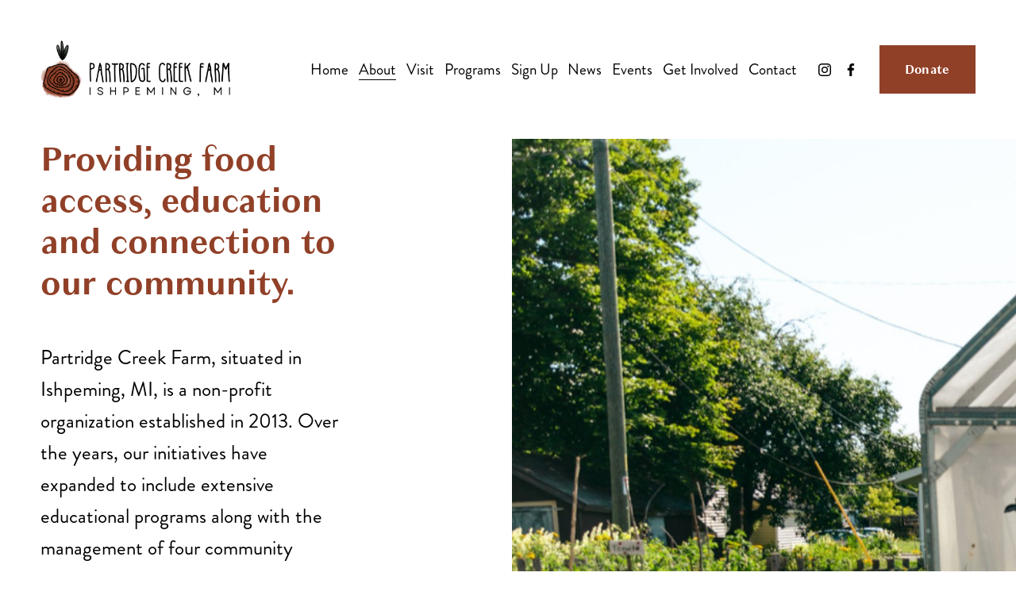

--- FILE ---
content_type: text/html;charset=utf-8
request_url: https://partridgecreekfarm.org/about/
body_size: 35527
content:
<!doctype html>
<html xmlns:og="http://opengraphprotocol.org/schema/" xmlns:fb="http://www.facebook.com/2008/fbml" lang="en-US"  >
  <head>
    <meta http-equiv="X-UA-Compatible" content="IE=edge,chrome=1">
    <meta name="viewport" content="width=device-width, initial-scale=1">
    <!-- This is Squarespace. --><!-- partridgecreekfarm -->
<base href="">
<meta charset="utf-8" />
<title>About Us  &mdash; Partridge Creek Farm</title>
<meta http-equiv="Accept-CH" content="Sec-CH-UA-Platform-Version, Sec-CH-UA-Model" /><link rel="icon" type="image/x-icon" href="https://images.squarespace-cdn.com/content/v1/65f05a70dde9e752d81aee8c/8efa75bf-2353-49e1-8aac-e461ca9e1be8/favicon.ico?format=100w"/>
<link rel="canonical" href="https://partridgecreekfarm.org/about"/>
<meta property="og:site_name" content="Partridge Creek Farm"/>
<meta property="og:title" content="About Us  &mdash; Partridge Creek Farm"/>
<meta property="og:url" content="https://partridgecreekfarm.org/about"/>
<meta property="og:type" content="website"/>
<meta property="og:description" content="Partridge Creek Farm, situated in Ishpeming, MI, is a non-profit organization established in 2013. Over the years, our initiatives have expanded to include extensive educational programs along with the management of five community garden sites and one 3.75 acre farm site. Learn more about our missio"/>
<meta property="og:image" content="http://static1.squarespace.com/static/65f05a70dde9e752d81aee8c/t/65f358219783335c73abcade/1710446633763/220719+Community+Day-65.jpg?format=1500w"/>
<meta property="og:image:width" content="1500"/>
<meta property="og:image:height" content="962"/>
<meta itemprop="name" content="About Us  — Partridge Creek Farm"/>
<meta itemprop="url" content="https://partridgecreekfarm.org/about"/>
<meta itemprop="description" content="Partridge Creek Farm, situated in Ishpeming, MI, is a non-profit organization established in 2013. Over the years, our initiatives have expanded to include extensive educational programs along with the management of five community garden sites and one 3.75 acre farm site. Learn more about our missio"/>
<meta itemprop="thumbnailUrl" content="http://static1.squarespace.com/static/65f05a70dde9e752d81aee8c/t/65f358219783335c73abcade/1710446633763/220719+Community+Day-65.jpg?format=1500w"/>
<link rel="image_src" href="http://static1.squarespace.com/static/65f05a70dde9e752d81aee8c/t/65f358219783335c73abcade/1710446633763/220719+Community+Day-65.jpg?format=1500w" />
<meta itemprop="image" content="http://static1.squarespace.com/static/65f05a70dde9e752d81aee8c/t/65f358219783335c73abcade/1710446633763/220719+Community+Day-65.jpg?format=1500w"/>
<meta name="twitter:title" content="About Us  — Partridge Creek Farm"/>
<meta name="twitter:image" content="http://static1.squarespace.com/static/65f05a70dde9e752d81aee8c/t/65f358219783335c73abcade/1710446633763/220719+Community+Day-65.jpg?format=1500w"/>
<meta name="twitter:url" content="https://partridgecreekfarm.org/about"/>
<meta name="twitter:card" content="summary"/>
<meta name="twitter:description" content="Partridge Creek Farm, situated in Ishpeming, MI, is a non-profit organization established in 2013. Over the years, our initiatives have expanded to include extensive educational programs along with the management of five community garden sites and one 3.75 acre farm site. Learn more about our missio"/>
<meta name="description" content="Partridge Creek Farm, situated in Ishpeming, MI, is a non-profit 
organization established in 2013. Over the years, our initiatives have 
expanded to include extensive educational programs along with the 
management of five community garden sites and one 3.75 acre farm site. 
Learn more about our mission, our staff, and our vision." />
<link rel="preconnect" href="https://images.squarespace-cdn.com">
<link rel="preconnect" href="https://use.typekit.net" crossorigin>
<link rel="preconnect" href="https://p.typekit.net" crossorigin>
<script type="text/javascript" src="//use.typekit.net/ik/[base64].js" async fetchpriority="high" onload="try{Typekit.load();}catch(e){} document.documentElement.classList.remove('wf-loading');"></script>
<script>document.documentElement.classList.add('wf-loading')</script>
<style>@keyframes fonts-loading { 0%, 99% { color: transparent; } } html.wf-loading * { animation: fonts-loading 3s; }</style>
<link rel="preconnect" href="https://use.typekit.net" crossorigin>
<link rel="preconnect" href="https://p.typekit.net" crossorigin>
<script type="text/javascript" src="//use.typekit.net/ik/[base64].js" async fetchpriority="high" onload="try{Typekit.load();}catch(e){} document.documentElement.classList.remove('wf-loading');"></script>
<script>document.documentElement.classList.add('wf-loading')</script>
<style>@keyframes fonts-loading { 0%, 99% { color: transparent; } } html.wf-loading * { animation: fonts-loading 3s; }</style>
<script type="text/javascript" crossorigin="anonymous" defer="true" nomodule="nomodule" src="//assets.squarespace.com/@sqs/polyfiller/1.6/legacy.js"></script>
<script type="text/javascript" crossorigin="anonymous" defer="true" src="//assets.squarespace.com/@sqs/polyfiller/1.6/modern.js"></script>
<script type="text/javascript">SQUARESPACE_ROLLUPS = {};</script>
<script>(function(rollups, name) { if (!rollups[name]) { rollups[name] = {}; } rollups[name].js = ["//assets.squarespace.com/universal/scripts-compressed/extract-css-runtime-baea69e744e2c54f-min.en-US.js"]; })(SQUARESPACE_ROLLUPS, 'squarespace-extract_css_runtime');</script>
<script crossorigin="anonymous" src="//assets.squarespace.com/universal/scripts-compressed/extract-css-runtime-baea69e744e2c54f-min.en-US.js" defer ></script><script>(function(rollups, name) { if (!rollups[name]) { rollups[name] = {}; } rollups[name].js = ["//assets.squarespace.com/universal/scripts-compressed/extract-css-moment-js-vendor-6f2a1f6ec9a41489-min.en-US.js"]; })(SQUARESPACE_ROLLUPS, 'squarespace-extract_css_moment_js_vendor');</script>
<script crossorigin="anonymous" src="//assets.squarespace.com/universal/scripts-compressed/extract-css-moment-js-vendor-6f2a1f6ec9a41489-min.en-US.js" defer ></script><script>(function(rollups, name) { if (!rollups[name]) { rollups[name] = {}; } rollups[name].js = ["//assets.squarespace.com/universal/scripts-compressed/cldr-resource-pack-22ed584d99d9b83d-min.en-US.js"]; })(SQUARESPACE_ROLLUPS, 'squarespace-cldr_resource_pack');</script>
<script crossorigin="anonymous" src="//assets.squarespace.com/universal/scripts-compressed/cldr-resource-pack-22ed584d99d9b83d-min.en-US.js" defer ></script><script>(function(rollups, name) { if (!rollups[name]) { rollups[name] = {}; } rollups[name].js = ["//assets.squarespace.com/universal/scripts-compressed/common-vendors-stable-fbd854d40b0804b7-min.en-US.js"]; })(SQUARESPACE_ROLLUPS, 'squarespace-common_vendors_stable');</script>
<script crossorigin="anonymous" src="//assets.squarespace.com/universal/scripts-compressed/common-vendors-stable-fbd854d40b0804b7-min.en-US.js" defer ></script><script>(function(rollups, name) { if (!rollups[name]) { rollups[name] = {}; } rollups[name].js = ["//assets.squarespace.com/universal/scripts-compressed/common-vendors-7052b75402b03b15-min.en-US.js"]; })(SQUARESPACE_ROLLUPS, 'squarespace-common_vendors');</script>
<script crossorigin="anonymous" src="//assets.squarespace.com/universal/scripts-compressed/common-vendors-7052b75402b03b15-min.en-US.js" defer ></script><script>(function(rollups, name) { if (!rollups[name]) { rollups[name] = {}; } rollups[name].js = ["//assets.squarespace.com/universal/scripts-compressed/common-c385509208952f56-min.en-US.js"]; })(SQUARESPACE_ROLLUPS, 'squarespace-common');</script>
<script crossorigin="anonymous" src="//assets.squarespace.com/universal/scripts-compressed/common-c385509208952f56-min.en-US.js" defer ></script><script>(function(rollups, name) { if (!rollups[name]) { rollups[name] = {}; } rollups[name].js = ["//assets.squarespace.com/universal/scripts-compressed/commerce-02d501161890c4ec-min.en-US.js"]; })(SQUARESPACE_ROLLUPS, 'squarespace-commerce');</script>
<script crossorigin="anonymous" src="//assets.squarespace.com/universal/scripts-compressed/commerce-02d501161890c4ec-min.en-US.js" defer ></script><script>(function(rollups, name) { if (!rollups[name]) { rollups[name] = {}; } rollups[name].css = ["//assets.squarespace.com/universal/styles-compressed/commerce-b16e90b1fba4d359-min.en-US.css"]; })(SQUARESPACE_ROLLUPS, 'squarespace-commerce');</script>
<link rel="stylesheet" type="text/css" href="//assets.squarespace.com/universal/styles-compressed/commerce-b16e90b1fba4d359-min.en-US.css"><script>(function(rollups, name) { if (!rollups[name]) { rollups[name] = {}; } rollups[name].js = ["//assets.squarespace.com/universal/scripts-compressed/performance-ad9e27deecfccdcd-min.en-US.js"]; })(SQUARESPACE_ROLLUPS, 'squarespace-performance');</script>
<script crossorigin="anonymous" src="//assets.squarespace.com/universal/scripts-compressed/performance-ad9e27deecfccdcd-min.en-US.js" defer ></script><script data-name="static-context">Static = window.Static || {}; Static.SQUARESPACE_CONTEXT = {"betaFeatureFlags":["override_block_styles","campaigns_merch_state","modernized-pdp-m2-enabled","campaigns_discount_section_in_blasts","scripts_defer","i18n_beta_website_locales","commerce-product-forms-rendering","supports_versioned_template_assets","campaigns_import_discounts","marketing_automations","contacts_and_campaigns_redesign","campaigns_new_image_layout_picker","nested_categories","enable_form_submission_trigger","marketing_landing_page","campaigns_discount_section_in_automations","section-sdk-plp-list-view-atc-button-enabled","member_areas_feature","new_stacked_index","campaigns_thumbnail_layout"],"facebookAppId":"314192535267336","facebookApiVersion":"v6.0","rollups":{"squarespace-announcement-bar":{"js":"//assets.squarespace.com/universal/scripts-compressed/announcement-bar-cbedc76c6324797f-min.en-US.js"},"squarespace-audio-player":{"css":"//assets.squarespace.com/universal/styles-compressed/audio-player-b05f5197a871c566-min.en-US.css","js":"//assets.squarespace.com/universal/scripts-compressed/audio-player-da2700baaad04b07-min.en-US.js"},"squarespace-blog-collection-list":{"css":"//assets.squarespace.com/universal/styles-compressed/blog-collection-list-b4046463b72f34e2-min.en-US.css","js":"//assets.squarespace.com/universal/scripts-compressed/blog-collection-list-f78db80fc1cd6fce-min.en-US.js"},"squarespace-calendar-block-renderer":{"css":"//assets.squarespace.com/universal/styles-compressed/calendar-block-renderer-b72d08ba4421f5a0-min.en-US.css","js":"//assets.squarespace.com/universal/scripts-compressed/calendar-block-renderer-867a1d519964ab77-min.en-US.js"},"squarespace-chartjs-helpers":{"css":"//assets.squarespace.com/universal/styles-compressed/chartjs-helpers-96b256171ee039c1-min.en-US.css","js":"//assets.squarespace.com/universal/scripts-compressed/chartjs-helpers-4fd57f343946d08e-min.en-US.js"},"squarespace-comments":{"css":"//assets.squarespace.com/universal/styles-compressed/comments-621cedd89299c26d-min.en-US.css","js":"//assets.squarespace.com/universal/scripts-compressed/comments-cc444fae3fead46c-min.en-US.js"},"squarespace-custom-css-popup":{"css":"//assets.squarespace.com/universal/styles-compressed/custom-css-popup-2521e9fac704ef13-min.en-US.css","js":"//assets.squarespace.com/universal/scripts-compressed/custom-css-popup-a8c3b9321145de8d-min.en-US.js"},"squarespace-dialog":{"css":"//assets.squarespace.com/universal/styles-compressed/dialog-f9093f2d526b94df-min.en-US.css","js":"//assets.squarespace.com/universal/scripts-compressed/dialog-45f2a86bb0fad8dc-min.en-US.js"},"squarespace-events-collection":{"css":"//assets.squarespace.com/universal/styles-compressed/events-collection-b72d08ba4421f5a0-min.en-US.css","js":"//assets.squarespace.com/universal/scripts-compressed/events-collection-14cfd7ddff021d8b-min.en-US.js"},"squarespace-form-rendering-utils":{"js":"//assets.squarespace.com/universal/scripts-compressed/form-rendering-utils-2823e76ff925bfc2-min.en-US.js"},"squarespace-forms":{"css":"//assets.squarespace.com/universal/styles-compressed/forms-0afd3c6ac30bbab1-min.en-US.css","js":"//assets.squarespace.com/universal/scripts-compressed/forms-9b71770e3caa3dc7-min.en-US.js"},"squarespace-gallery-collection-list":{"css":"//assets.squarespace.com/universal/styles-compressed/gallery-collection-list-b4046463b72f34e2-min.en-US.css","js":"//assets.squarespace.com/universal/scripts-compressed/gallery-collection-list-07747667a3187b76-min.en-US.js"},"squarespace-image-zoom":{"css":"//assets.squarespace.com/universal/styles-compressed/image-zoom-b4046463b72f34e2-min.en-US.css","js":"//assets.squarespace.com/universal/scripts-compressed/image-zoom-60c18dc5f8f599ea-min.en-US.js"},"squarespace-pinterest":{"css":"//assets.squarespace.com/universal/styles-compressed/pinterest-b4046463b72f34e2-min.en-US.css","js":"//assets.squarespace.com/universal/scripts-compressed/pinterest-7d6f6ab4e8d3bd3f-min.en-US.js"},"squarespace-popup-overlay":{"css":"//assets.squarespace.com/universal/styles-compressed/popup-overlay-b742b752f5880972-min.en-US.css","js":"//assets.squarespace.com/universal/scripts-compressed/popup-overlay-2b60d0db5b93df47-min.en-US.js"},"squarespace-product-quick-view":{"css":"//assets.squarespace.com/universal/styles-compressed/product-quick-view-9548705e5cf7ee87-min.en-US.css","js":"//assets.squarespace.com/universal/scripts-compressed/product-quick-view-d454d89fb26ae12a-min.en-US.js"},"squarespace-products-collection-item-v2":{"css":"//assets.squarespace.com/universal/styles-compressed/products-collection-item-v2-b4046463b72f34e2-min.en-US.css","js":"//assets.squarespace.com/universal/scripts-compressed/products-collection-item-v2-e3a3f101748fca6e-min.en-US.js"},"squarespace-products-collection-list-v2":{"css":"//assets.squarespace.com/universal/styles-compressed/products-collection-list-v2-b4046463b72f34e2-min.en-US.css","js":"//assets.squarespace.com/universal/scripts-compressed/products-collection-list-v2-eedc544f4cc56af4-min.en-US.js"},"squarespace-search-page":{"css":"//assets.squarespace.com/universal/styles-compressed/search-page-90a67fc09b9b32c6-min.en-US.css","js":"//assets.squarespace.com/universal/scripts-compressed/search-page-e64261438cc72da8-min.en-US.js"},"squarespace-search-preview":{"js":"//assets.squarespace.com/universal/scripts-compressed/search-preview-cd4d6b833e1e7e59-min.en-US.js"},"squarespace-simple-liking":{"css":"//assets.squarespace.com/universal/styles-compressed/simple-liking-701bf8bbc05ec6aa-min.en-US.css","js":"//assets.squarespace.com/universal/scripts-compressed/simple-liking-c63bf8989a1c119a-min.en-US.js"},"squarespace-social-buttons":{"css":"//assets.squarespace.com/universal/styles-compressed/social-buttons-95032e5fa98e47a5-min.en-US.css","js":"//assets.squarespace.com/universal/scripts-compressed/social-buttons-0839ae7d1715ddd3-min.en-US.js"},"squarespace-tourdates":{"css":"//assets.squarespace.com/universal/styles-compressed/tourdates-b4046463b72f34e2-min.en-US.css","js":"//assets.squarespace.com/universal/scripts-compressed/tourdates-3d0769ff3268f527-min.en-US.js"},"squarespace-website-overlays-manager":{"css":"//assets.squarespace.com/universal/styles-compressed/website-overlays-manager-07ea5a4e004e6710-min.en-US.css","js":"//assets.squarespace.com/universal/scripts-compressed/website-overlays-manager-532fc21fb15f0ba1-min.en-US.js"}},"pageType":2,"website":{"id":"65f05a70dde9e752d81aee8c","identifier":"partridgecreekfarm","websiteType":1,"contentModifiedOn":1768234289682,"cloneable":false,"hasBeenCloneable":false,"siteStatus":{},"language":"en-US","translationLocale":"en-US","formattingLocale":"en-US","timeZone":"America/Detroit","machineTimeZoneOffset":-18000000,"timeZoneOffset":-18000000,"timeZoneAbbr":"EST","siteTitle":"Partridge Creek Farm","fullSiteTitle":"About Us  \u2014 Partridge Creek Farm","location":{},"logoImageId":"65f05dacfbfb562efc310fc0","shareButtonOptions":{"1":true,"2":true,"6":true,"8":true,"4":true,"7":true,"3":true},"logoImageUrl":"//images.squarespace-cdn.com/content/v1/65f05a70dde9e752d81aee8c/1a91b1ca-784a-4f4c-8638-3b9d4040fd1d/Copy+of+pcf-horizontal-logo.png","authenticUrl":"https://partridgecreekfarm.org","internalUrl":"https://partridgecreekfarm.squarespace.com","baseUrl":"https://partridgecreekfarm.org","primaryDomain":"partridgecreekfarm.org","sslSetting":3,"isHstsEnabled":true,"socialAccounts":[{"serviceId":64,"screenname":"Instagram","addedOn":1710250608893,"profileUrl":"https://www.instagram.com/partridgecreekfarm/","iconEnabled":true,"serviceName":"instagram-unauth"},{"serviceId":60,"screenname":"Facebook","addedOn":1710250608896,"profileUrl":"https://www.facebook.com/PartridgeCreekCommunityFarm","iconEnabled":true,"serviceName":"facebook-unauth"}],"typekitId":"","statsMigrated":false,"imageMetadataProcessingEnabled":false,"screenshotId":"cc1ceeb33d05610600d5b29f0516bc12da40b97cb9c63b47b201f4ed3044fbc4","captchaSettings":{"enabledForDonations":false},"showOwnerLogin":false},"websiteSettings":{"id":"65f05a70dde9e752d81aeeaf","websiteId":"65f05a70dde9e752d81aee8c","subjects":[],"country":"US","state":"MI","simpleLikingEnabled":true,"mobileInfoBarSettings":{"isContactEmailEnabled":false,"isContactPhoneNumberEnabled":false,"isLocationEnabled":false,"isBusinessHoursEnabled":false},"announcementBarSettings":{"style":1,"text":"<p data-rte-preserve-empty=\"true\" style=\"white-space:pre-wrap;\">Help us increase our community\u2019s access to free, fresh food this Giving Tuesday. Donate and learn more here!</p>","clickthroughUrl":{"url":"https://pcf.app.neoncrm.com/forms/2025-giving-tuesday","newWindow":true}},"popupOverlaySettings":{"style":2,"showOnScroll":true,"scrollPercentage":25,"showOnTimer":true,"timerDelay":0,"showUntilSignup":true,"displayFrequency":30,"enableMobile":true,"enabledPages":[],"showOnAllPages":true,"version":1},"commentLikesAllowed":true,"commentAnonAllowed":true,"commentThreaded":true,"commentApprovalRequired":false,"commentAvatarsOn":true,"commentSortType":2,"commentFlagThreshold":0,"commentFlagsAllowed":true,"commentEnableByDefault":true,"commentDisableAfterDaysDefault":0,"disqusShortname":"","commentsEnabled":false,"businessHours":{},"storeSettings":{"returnPolicy":null,"termsOfService":null,"privacyPolicy":null,"expressCheckout":false,"continueShoppingLinkUrl":"/","useLightCart":false,"showNoteField":false,"shippingCountryDefaultValue":"US","billToShippingDefaultValue":false,"showShippingPhoneNumber":true,"isShippingPhoneRequired":false,"showBillingPhoneNumber":true,"isBillingPhoneRequired":false,"currenciesSupported":["USD","ARS","AUD","BRL","CAD","CHF","COP","CZK","DKK","EUR","GBP","HKD","IDR","ILS","INR","JPY","MXN","MYR","NOK","NZD","PHP","PLN","RUB","SEK","SGD","THB","ZAR"],"defaultCurrency":"USD","selectedCurrency":"USD","measurementStandard":1,"showCustomCheckoutForm":false,"checkoutPageMarketingOptInEnabled":true,"enableMailingListOptInByDefault":false,"sameAsRetailLocation":false,"merchandisingSettings":{"scarcityEnabledOnProductItems":false,"scarcityEnabledOnProductBlocks":false,"scarcityMessageType":"DEFAULT_SCARCITY_MESSAGE","scarcityThreshold":10,"multipleQuantityAllowedForServices":true,"restockNotificationsEnabled":false,"restockNotificationsSuccessText":"","restockNotificationsMailingListSignUpEnabled":false,"relatedProductsEnabled":false,"relatedProductsOrdering":"random","soldOutVariantsDropdownDisabled":false,"productComposerOptedIn":false,"productComposerABTestOptedOut":false,"productReviewsEnabled":false},"minimumOrderSubtotalEnabled":false,"minimumOrderSubtotal":{"currency":"USD","value":"0.00"},"addToCartConfirmationType":2,"isLive":true,"multipleQuantityAllowedForServices":true},"useEscapeKeyToLogin":false,"ssBadgeType":1,"ssBadgePosition":4,"ssBadgeVisibility":1,"ssBadgeDevices":1,"pinterestOverlayOptions":{"mode":"disabled"},"userAccountsSettings":{"loginAllowed":false,"signupAllowed":false}},"cookieSettings":{"isCookieBannerEnabled":false,"isRestrictiveCookiePolicyEnabled":false,"cookieBannerText":"","cookieBannerTheme":"","cookieBannerVariant":"","cookieBannerPosition":"","cookieBannerCtaVariant":"","cookieBannerCtaText":"","cookieBannerAcceptType":"OPT_IN","cookieBannerOptOutCtaText":"","cookieBannerHasOptOut":false,"cookieBannerHasManageCookies":true,"cookieBannerManageCookiesLabel":"","cookieBannerSavedPreferencesText":"","cookieBannerSavedPreferencesLayout":"PILL"},"websiteCloneable":false,"collection":{"title":"About Us","id":"65f303570d8bf8359173b1aa","fullUrl":"/about","type":10,"permissionType":1},"subscribed":false,"appDomain":"squarespace.com","templateTweakable":true,"tweakJSON":{"form-use-theme-colors":"true","header-logo-height":"73px","header-mobile-logo-max-height":"37px","header-vert-padding":"4.0vw","header-width":"Full","maxPageWidth":"1800px","mobile-header-vert-padding":"6vw","pagePadding":"4vw","tweak-blog-alternating-side-by-side-image-aspect-ratio":"1:1 Square","tweak-blog-alternating-side-by-side-image-spacing":"6%","tweak-blog-alternating-side-by-side-meta-spacing":"20px","tweak-blog-alternating-side-by-side-primary-meta":"Categories","tweak-blog-alternating-side-by-side-read-more-spacing":"20px","tweak-blog-alternating-side-by-side-secondary-meta":"Date","tweak-blog-basic-grid-columns":"3","tweak-blog-basic-grid-image-aspect-ratio":"1:1 Square","tweak-blog-basic-grid-image-spacing":"25px","tweak-blog-basic-grid-meta-spacing":"25px","tweak-blog-basic-grid-primary-meta":"Categories","tweak-blog-basic-grid-read-more-spacing":"1px","tweak-blog-basic-grid-secondary-meta":"Date","tweak-blog-item-custom-width":"76","tweak-blog-item-show-author-profile":"false","tweak-blog-item-width":"Medium","tweak-blog-masonry-columns":"2","tweak-blog-masonry-horizontal-spacing":"30px","tweak-blog-masonry-image-spacing":"20px","tweak-blog-masonry-meta-spacing":"30px","tweak-blog-masonry-primary-meta":"Categories","tweak-blog-masonry-read-more-spacing":"15px","tweak-blog-masonry-secondary-meta":"Date","tweak-blog-masonry-vertical-spacing":"30px","tweak-blog-side-by-side-image-aspect-ratio":"1:1 Square","tweak-blog-side-by-side-image-spacing":"6%","tweak-blog-side-by-side-meta-spacing":"20px","tweak-blog-side-by-side-primary-meta":"Categories","tweak-blog-side-by-side-read-more-spacing":"20px","tweak-blog-side-by-side-secondary-meta":"Date","tweak-blog-single-column-image-spacing":"50px","tweak-blog-single-column-meta-spacing":"30px","tweak-blog-single-column-primary-meta":"Categories","tweak-blog-single-column-read-more-spacing":"30px","tweak-blog-single-column-secondary-meta":"Date","tweak-events-stacked-show-thumbnails":"true","tweak-events-stacked-thumbnail-size":"3:2 Standard","tweak-fixed-header":"false","tweak-fixed-header-style":"Basic","tweak-global-animations-animation-curve":"ease","tweak-global-animations-animation-delay":"0.1s","tweak-global-animations-animation-duration":"0.1s","tweak-global-animations-animation-style":"fade","tweak-global-animations-animation-type":"none","tweak-global-animations-complexity-level":"detailed","tweak-global-animations-enabled":"false","tweak-portfolio-grid-basic-custom-height":"50","tweak-portfolio-grid-overlay-custom-height":"50","tweak-portfolio-hover-follow-acceleration":"10%","tweak-portfolio-hover-follow-animation-duration":"Medium","tweak-portfolio-hover-follow-animation-type":"Fade","tweak-portfolio-hover-follow-delimiter":"Forward Slash","tweak-portfolio-hover-follow-front":"false","tweak-portfolio-hover-follow-layout":"Inline","tweak-portfolio-hover-follow-size":"75","tweak-portfolio-hover-follow-text-spacing-x":"1.5","tweak-portfolio-hover-follow-text-spacing-y":"1.5","tweak-portfolio-hover-static-animation-duration":"Medium","tweak-portfolio-hover-static-animation-type":"Scale Up","tweak-portfolio-hover-static-delimiter":"Forward Slash","tweak-portfolio-hover-static-front":"false","tweak-portfolio-hover-static-layout":"Stacked","tweak-portfolio-hover-static-size":"75","tweak-portfolio-hover-static-text-spacing-x":"1.5","tweak-portfolio-hover-static-text-spacing-y":"1.5","tweak-portfolio-index-background-animation-duration":"Medium","tweak-portfolio-index-background-animation-type":"Fade","tweak-portfolio-index-background-custom-height":"50","tweak-portfolio-index-background-delimiter":"None","tweak-portfolio-index-background-height":"Large","tweak-portfolio-index-background-horizontal-alignment":"Center","tweak-portfolio-index-background-link-format":"Stacked","tweak-portfolio-index-background-persist":"false","tweak-portfolio-index-background-vertical-alignment":"Middle","tweak-portfolio-index-background-width":"Full","tweak-product-basic-item-click-action":"None","tweak-product-basic-item-gallery-aspect-ratio":"3:4 Three-Four (Vertical)","tweak-product-basic-item-gallery-design":"Slideshow","tweak-product-basic-item-gallery-width":"50%","tweak-product-basic-item-hover-action":"None","tweak-product-basic-item-image-spacing":"2vw","tweak-product-basic-item-image-zoom-factor":"2","tweak-product-basic-item-product-variant-display":"Dropdown","tweak-product-basic-item-thumbnail-placement":"Side","tweak-product-basic-item-variant-picker-layout":"Dropdowns","tweak-products-add-to-cart-button":"false","tweak-products-columns":"4","tweak-products-gutter-column":"2vw","tweak-products-gutter-row":"2vw","tweak-products-header-text-alignment":"Middle","tweak-products-image-aspect-ratio":"1:1 Square","tweak-products-image-text-spacing":"0.5vw","tweak-products-mobile-columns":"1","tweak-products-text-alignment":"Left","tweak-products-width":"Full","tweak-transparent-header":"false"},"templateId":"5c5a519771c10ba3470d8101","templateVersion":"7.1","pageFeatures":[1,2,4],"gmRenderKey":"QUl6YVN5Q0JUUk9xNkx1dkZfSUUxcjQ2LVQ0QWVUU1YtMGQ3bXk4","templateScriptsRootUrl":"https://static1.squarespace.com/static/vta/5c5a519771c10ba3470d8101/scripts/","impersonatedSession":false,"tzData":{"zones":[[-300,"US","E%sT",null]],"rules":{"US":[[1967,2006,null,"Oct","lastSun","2:00","0","S"],[1987,2006,null,"Apr","Sun>=1","2:00","1:00","D"],[2007,"max",null,"Mar","Sun>=8","2:00","1:00","D"],[2007,"max",null,"Nov","Sun>=1","2:00","0","S"]]}},"showAnnouncementBar":false,"recaptchaEnterpriseContext":{"recaptchaEnterpriseSiteKey":"6LdDFQwjAAAAAPigEvvPgEVbb7QBm-TkVJdDTlAv"},"i18nContext":{"timeZoneData":{"id":"America/Detroit","name":"Eastern Time"}},"env":"PRODUCTION","visitorFormContext":{"formFieldFormats":{"countries":[{"name":"Afghanistan","code":"AF","phoneCode":"+93"},{"name":"\u00C5land Islands","code":"AX","phoneCode":"+358"},{"name":"Albania","code":"AL","phoneCode":"+355"},{"name":"Algeria","code":"DZ","phoneCode":"+213"},{"name":"American Samoa","code":"AS","phoneCode":"+1"},{"name":"Andorra","code":"AD","phoneCode":"+376"},{"name":"Angola","code":"AO","phoneCode":"+244"},{"name":"Anguilla","code":"AI","phoneCode":"+1"},{"name":"Antigua & Barbuda","code":"AG","phoneCode":"+1"},{"name":"Argentina","code":"AR","phoneCode":"+54"},{"name":"Armenia","code":"AM","phoneCode":"+374"},{"name":"Aruba","code":"AW","phoneCode":"+297"},{"name":"Ascension Island","code":"AC","phoneCode":"+247"},{"name":"Australia","code":"AU","phoneCode":"+61"},{"name":"Austria","code":"AT","phoneCode":"+43"},{"name":"Azerbaijan","code":"AZ","phoneCode":"+994"},{"name":"Bahamas","code":"BS","phoneCode":"+1"},{"name":"Bahrain","code":"BH","phoneCode":"+973"},{"name":"Bangladesh","code":"BD","phoneCode":"+880"},{"name":"Barbados","code":"BB","phoneCode":"+1"},{"name":"Belarus","code":"BY","phoneCode":"+375"},{"name":"Belgium","code":"BE","phoneCode":"+32"},{"name":"Belize","code":"BZ","phoneCode":"+501"},{"name":"Benin","code":"BJ","phoneCode":"+229"},{"name":"Bermuda","code":"BM","phoneCode":"+1"},{"name":"Bhutan","code":"BT","phoneCode":"+975"},{"name":"Bolivia","code":"BO","phoneCode":"+591"},{"name":"Bosnia & Herzegovina","code":"BA","phoneCode":"+387"},{"name":"Botswana","code":"BW","phoneCode":"+267"},{"name":"Brazil","code":"BR","phoneCode":"+55"},{"name":"British Indian Ocean Territory","code":"IO","phoneCode":"+246"},{"name":"British Virgin Islands","code":"VG","phoneCode":"+1"},{"name":"Brunei","code":"BN","phoneCode":"+673"},{"name":"Bulgaria","code":"BG","phoneCode":"+359"},{"name":"Burkina Faso","code":"BF","phoneCode":"+226"},{"name":"Burundi","code":"BI","phoneCode":"+257"},{"name":"Cambodia","code":"KH","phoneCode":"+855"},{"name":"Cameroon","code":"CM","phoneCode":"+237"},{"name":"Canada","code":"CA","phoneCode":"+1"},{"name":"Cape Verde","code":"CV","phoneCode":"+238"},{"name":"Caribbean Netherlands","code":"BQ","phoneCode":"+599"},{"name":"Cayman Islands","code":"KY","phoneCode":"+1"},{"name":"Central African Republic","code":"CF","phoneCode":"+236"},{"name":"Chad","code":"TD","phoneCode":"+235"},{"name":"Chile","code":"CL","phoneCode":"+56"},{"name":"China","code":"CN","phoneCode":"+86"},{"name":"Christmas Island","code":"CX","phoneCode":"+61"},{"name":"Cocos (Keeling) Islands","code":"CC","phoneCode":"+61"},{"name":"Colombia","code":"CO","phoneCode":"+57"},{"name":"Comoros","code":"KM","phoneCode":"+269"},{"name":"Congo - Brazzaville","code":"CG","phoneCode":"+242"},{"name":"Congo - Kinshasa","code":"CD","phoneCode":"+243"},{"name":"Cook Islands","code":"CK","phoneCode":"+682"},{"name":"Costa Rica","code":"CR","phoneCode":"+506"},{"name":"C\u00F4te d\u2019Ivoire","code":"CI","phoneCode":"+225"},{"name":"Croatia","code":"HR","phoneCode":"+385"},{"name":"Cuba","code":"CU","phoneCode":"+53"},{"name":"Cura\u00E7ao","code":"CW","phoneCode":"+599"},{"name":"Cyprus","code":"CY","phoneCode":"+357"},{"name":"Czechia","code":"CZ","phoneCode":"+420"},{"name":"Denmark","code":"DK","phoneCode":"+45"},{"name":"Djibouti","code":"DJ","phoneCode":"+253"},{"name":"Dominica","code":"DM","phoneCode":"+1"},{"name":"Dominican Republic","code":"DO","phoneCode":"+1"},{"name":"Ecuador","code":"EC","phoneCode":"+593"},{"name":"Egypt","code":"EG","phoneCode":"+20"},{"name":"El Salvador","code":"SV","phoneCode":"+503"},{"name":"Equatorial Guinea","code":"GQ","phoneCode":"+240"},{"name":"Eritrea","code":"ER","phoneCode":"+291"},{"name":"Estonia","code":"EE","phoneCode":"+372"},{"name":"Eswatini","code":"SZ","phoneCode":"+268"},{"name":"Ethiopia","code":"ET","phoneCode":"+251"},{"name":"Falkland Islands","code":"FK","phoneCode":"+500"},{"name":"Faroe Islands","code":"FO","phoneCode":"+298"},{"name":"Fiji","code":"FJ","phoneCode":"+679"},{"name":"Finland","code":"FI","phoneCode":"+358"},{"name":"France","code":"FR","phoneCode":"+33"},{"name":"French Guiana","code":"GF","phoneCode":"+594"},{"name":"French Polynesia","code":"PF","phoneCode":"+689"},{"name":"Gabon","code":"GA","phoneCode":"+241"},{"name":"Gambia","code":"GM","phoneCode":"+220"},{"name":"Georgia","code":"GE","phoneCode":"+995"},{"name":"Germany","code":"DE","phoneCode":"+49"},{"name":"Ghana","code":"GH","phoneCode":"+233"},{"name":"Gibraltar","code":"GI","phoneCode":"+350"},{"name":"Greece","code":"GR","phoneCode":"+30"},{"name":"Greenland","code":"GL","phoneCode":"+299"},{"name":"Grenada","code":"GD","phoneCode":"+1"},{"name":"Guadeloupe","code":"GP","phoneCode":"+590"},{"name":"Guam","code":"GU","phoneCode":"+1"},{"name":"Guatemala","code":"GT","phoneCode":"+502"},{"name":"Guernsey","code":"GG","phoneCode":"+44"},{"name":"Guinea","code":"GN","phoneCode":"+224"},{"name":"Guinea-Bissau","code":"GW","phoneCode":"+245"},{"name":"Guyana","code":"GY","phoneCode":"+592"},{"name":"Haiti","code":"HT","phoneCode":"+509"},{"name":"Honduras","code":"HN","phoneCode":"+504"},{"name":"Hong Kong SAR China","code":"HK","phoneCode":"+852"},{"name":"Hungary","code":"HU","phoneCode":"+36"},{"name":"Iceland","code":"IS","phoneCode":"+354"},{"name":"India","code":"IN","phoneCode":"+91"},{"name":"Indonesia","code":"ID","phoneCode":"+62"},{"name":"Iran","code":"IR","phoneCode":"+98"},{"name":"Iraq","code":"IQ","phoneCode":"+964"},{"name":"Ireland","code":"IE","phoneCode":"+353"},{"name":"Isle of Man","code":"IM","phoneCode":"+44"},{"name":"Israel","code":"IL","phoneCode":"+972"},{"name":"Italy","code":"IT","phoneCode":"+39"},{"name":"Jamaica","code":"JM","phoneCode":"+1"},{"name":"Japan","code":"JP","phoneCode":"+81"},{"name":"Jersey","code":"JE","phoneCode":"+44"},{"name":"Jordan","code":"JO","phoneCode":"+962"},{"name":"Kazakhstan","code":"KZ","phoneCode":"+7"},{"name":"Kenya","code":"KE","phoneCode":"+254"},{"name":"Kiribati","code":"KI","phoneCode":"+686"},{"name":"Kosovo","code":"XK","phoneCode":"+383"},{"name":"Kuwait","code":"KW","phoneCode":"+965"},{"name":"Kyrgyzstan","code":"KG","phoneCode":"+996"},{"name":"Laos","code":"LA","phoneCode":"+856"},{"name":"Latvia","code":"LV","phoneCode":"+371"},{"name":"Lebanon","code":"LB","phoneCode":"+961"},{"name":"Lesotho","code":"LS","phoneCode":"+266"},{"name":"Liberia","code":"LR","phoneCode":"+231"},{"name":"Libya","code":"LY","phoneCode":"+218"},{"name":"Liechtenstein","code":"LI","phoneCode":"+423"},{"name":"Lithuania","code":"LT","phoneCode":"+370"},{"name":"Luxembourg","code":"LU","phoneCode":"+352"},{"name":"Macao SAR China","code":"MO","phoneCode":"+853"},{"name":"Madagascar","code":"MG","phoneCode":"+261"},{"name":"Malawi","code":"MW","phoneCode":"+265"},{"name":"Malaysia","code":"MY","phoneCode":"+60"},{"name":"Maldives","code":"MV","phoneCode":"+960"},{"name":"Mali","code":"ML","phoneCode":"+223"},{"name":"Malta","code":"MT","phoneCode":"+356"},{"name":"Marshall Islands","code":"MH","phoneCode":"+692"},{"name":"Martinique","code":"MQ","phoneCode":"+596"},{"name":"Mauritania","code":"MR","phoneCode":"+222"},{"name":"Mauritius","code":"MU","phoneCode":"+230"},{"name":"Mayotte","code":"YT","phoneCode":"+262"},{"name":"Mexico","code":"MX","phoneCode":"+52"},{"name":"Micronesia","code":"FM","phoneCode":"+691"},{"name":"Moldova","code":"MD","phoneCode":"+373"},{"name":"Monaco","code":"MC","phoneCode":"+377"},{"name":"Mongolia","code":"MN","phoneCode":"+976"},{"name":"Montenegro","code":"ME","phoneCode":"+382"},{"name":"Montserrat","code":"MS","phoneCode":"+1"},{"name":"Morocco","code":"MA","phoneCode":"+212"},{"name":"Mozambique","code":"MZ","phoneCode":"+258"},{"name":"Myanmar (Burma)","code":"MM","phoneCode":"+95"},{"name":"Namibia","code":"NA","phoneCode":"+264"},{"name":"Nauru","code":"NR","phoneCode":"+674"},{"name":"Nepal","code":"NP","phoneCode":"+977"},{"name":"Netherlands","code":"NL","phoneCode":"+31"},{"name":"New Caledonia","code":"NC","phoneCode":"+687"},{"name":"New Zealand","code":"NZ","phoneCode":"+64"},{"name":"Nicaragua","code":"NI","phoneCode":"+505"},{"name":"Niger","code":"NE","phoneCode":"+227"},{"name":"Nigeria","code":"NG","phoneCode":"+234"},{"name":"Niue","code":"NU","phoneCode":"+683"},{"name":"Norfolk Island","code":"NF","phoneCode":"+672"},{"name":"Northern Mariana Islands","code":"MP","phoneCode":"+1"},{"name":"North Korea","code":"KP","phoneCode":"+850"},{"name":"North Macedonia","code":"MK","phoneCode":"+389"},{"name":"Norway","code":"NO","phoneCode":"+47"},{"name":"Oman","code":"OM","phoneCode":"+968"},{"name":"Pakistan","code":"PK","phoneCode":"+92"},{"name":"Palau","code":"PW","phoneCode":"+680"},{"name":"Palestinian Territories","code":"PS","phoneCode":"+970"},{"name":"Panama","code":"PA","phoneCode":"+507"},{"name":"Papua New Guinea","code":"PG","phoneCode":"+675"},{"name":"Paraguay","code":"PY","phoneCode":"+595"},{"name":"Peru","code":"PE","phoneCode":"+51"},{"name":"Philippines","code":"PH","phoneCode":"+63"},{"name":"Poland","code":"PL","phoneCode":"+48"},{"name":"Portugal","code":"PT","phoneCode":"+351"},{"name":"Puerto Rico","code":"PR","phoneCode":"+1"},{"name":"Qatar","code":"QA","phoneCode":"+974"},{"name":"R\u00E9union","code":"RE","phoneCode":"+262"},{"name":"Romania","code":"RO","phoneCode":"+40"},{"name":"Russia","code":"RU","phoneCode":"+7"},{"name":"Rwanda","code":"RW","phoneCode":"+250"},{"name":"Samoa","code":"WS","phoneCode":"+685"},{"name":"San Marino","code":"SM","phoneCode":"+378"},{"name":"S\u00E3o Tom\u00E9 & Pr\u00EDncipe","code":"ST","phoneCode":"+239"},{"name":"Saudi Arabia","code":"SA","phoneCode":"+966"},{"name":"Senegal","code":"SN","phoneCode":"+221"},{"name":"Serbia","code":"RS","phoneCode":"+381"},{"name":"Seychelles","code":"SC","phoneCode":"+248"},{"name":"Sierra Leone","code":"SL","phoneCode":"+232"},{"name":"Singapore","code":"SG","phoneCode":"+65"},{"name":"Sint Maarten","code":"SX","phoneCode":"+1"},{"name":"Slovakia","code":"SK","phoneCode":"+421"},{"name":"Slovenia","code":"SI","phoneCode":"+386"},{"name":"Solomon Islands","code":"SB","phoneCode":"+677"},{"name":"Somalia","code":"SO","phoneCode":"+252"},{"name":"South Africa","code":"ZA","phoneCode":"+27"},{"name":"South Korea","code":"KR","phoneCode":"+82"},{"name":"South Sudan","code":"SS","phoneCode":"+211"},{"name":"Spain","code":"ES","phoneCode":"+34"},{"name":"Sri Lanka","code":"LK","phoneCode":"+94"},{"name":"St. Barth\u00E9lemy","code":"BL","phoneCode":"+590"},{"name":"St. Helena","code":"SH","phoneCode":"+290"},{"name":"St. Kitts & Nevis","code":"KN","phoneCode":"+1"},{"name":"St. Lucia","code":"LC","phoneCode":"+1"},{"name":"St. Martin","code":"MF","phoneCode":"+590"},{"name":"St. Pierre & Miquelon","code":"PM","phoneCode":"+508"},{"name":"St. Vincent & Grenadines","code":"VC","phoneCode":"+1"},{"name":"Sudan","code":"SD","phoneCode":"+249"},{"name":"Suriname","code":"SR","phoneCode":"+597"},{"name":"Svalbard & Jan Mayen","code":"SJ","phoneCode":"+47"},{"name":"Sweden","code":"SE","phoneCode":"+46"},{"name":"Switzerland","code":"CH","phoneCode":"+41"},{"name":"Syria","code":"SY","phoneCode":"+963"},{"name":"Taiwan","code":"TW","phoneCode":"+886"},{"name":"Tajikistan","code":"TJ","phoneCode":"+992"},{"name":"Tanzania","code":"TZ","phoneCode":"+255"},{"name":"Thailand","code":"TH","phoneCode":"+66"},{"name":"Timor-Leste","code":"TL","phoneCode":"+670"},{"name":"Togo","code":"TG","phoneCode":"+228"},{"name":"Tokelau","code":"TK","phoneCode":"+690"},{"name":"Tonga","code":"TO","phoneCode":"+676"},{"name":"Trinidad & Tobago","code":"TT","phoneCode":"+1"},{"name":"Tristan da Cunha","code":"TA","phoneCode":"+290"},{"name":"Tunisia","code":"TN","phoneCode":"+216"},{"name":"T\u00FCrkiye","code":"TR","phoneCode":"+90"},{"name":"Turkmenistan","code":"TM","phoneCode":"+993"},{"name":"Turks & Caicos Islands","code":"TC","phoneCode":"+1"},{"name":"Tuvalu","code":"TV","phoneCode":"+688"},{"name":"U.S. Virgin Islands","code":"VI","phoneCode":"+1"},{"name":"Uganda","code":"UG","phoneCode":"+256"},{"name":"Ukraine","code":"UA","phoneCode":"+380"},{"name":"United Arab Emirates","code":"AE","phoneCode":"+971"},{"name":"United Kingdom","code":"GB","phoneCode":"+44"},{"name":"United States","code":"US","phoneCode":"+1"},{"name":"Uruguay","code":"UY","phoneCode":"+598"},{"name":"Uzbekistan","code":"UZ","phoneCode":"+998"},{"name":"Vanuatu","code":"VU","phoneCode":"+678"},{"name":"Vatican City","code":"VA","phoneCode":"+39"},{"name":"Venezuela","code":"VE","phoneCode":"+58"},{"name":"Vietnam","code":"VN","phoneCode":"+84"},{"name":"Wallis & Futuna","code":"WF","phoneCode":"+681"},{"name":"Western Sahara","code":"EH","phoneCode":"+212"},{"name":"Yemen","code":"YE","phoneCode":"+967"},{"name":"Zambia","code":"ZM","phoneCode":"+260"},{"name":"Zimbabwe","code":"ZW","phoneCode":"+263"}],"initialPhoneFormat":{"id":0,"type":"PHONE_NUMBER","country":"US","labelLocale":"en-US","fields":[{"type":"SEPARATOR","label":"(","identifier":"LeftParen","length":0,"required":false,"metadata":{}},{"type":"FIELD","label":"1","identifier":"1","length":3,"required":false,"metadata":{}},{"type":"SEPARATOR","label":")","identifier":"RightParen","length":0,"required":false,"metadata":{}},{"type":"SEPARATOR","label":" ","identifier":"Space","length":0,"required":false,"metadata":{}},{"type":"FIELD","label":"2","identifier":"2","length":3,"required":false,"metadata":{}},{"type":"SEPARATOR","label":"-","identifier":"Dash","length":0,"required":false,"metadata":{}},{"type":"FIELD","label":"3","identifier":"3","length":14,"required":false,"metadata":{}}]},"initialNameOrder":"GIVEN_FIRST","initialAddressFormat":{"id":0,"type":"ADDRESS","country":"US","labelLocale":"en","fields":[{"type":"FIELD","label":"Address Line 1","identifier":"Line1","length":0,"required":true,"metadata":{"autocomplete":"address-line1"}},{"type":"SEPARATOR","label":"\n","identifier":"Newline","length":0,"required":false,"metadata":{}},{"type":"FIELD","label":"Address Line 2","identifier":"Line2","length":0,"required":false,"metadata":{"autocomplete":"address-line2"}},{"type":"SEPARATOR","label":"\n","identifier":"Newline","length":0,"required":false,"metadata":{}},{"type":"FIELD","label":"City","identifier":"City","length":0,"required":true,"metadata":{"autocomplete":"address-level2"}},{"type":"SEPARATOR","label":",","identifier":"Comma","length":0,"required":false,"metadata":{}},{"type":"SEPARATOR","label":" ","identifier":"Space","length":0,"required":false,"metadata":{}},{"type":"FIELD","label":"State","identifier":"State","length":0,"required":true,"metadata":{"autocomplete":"address-level1"}},{"type":"SEPARATOR","label":" ","identifier":"Space","length":0,"required":false,"metadata":{}},{"type":"FIELD","label":"ZIP Code","identifier":"Zip","length":0,"required":true,"metadata":{"autocomplete":"postal-code"}}]}},"localizedStrings":{"validation":{"noValidSelection":"A valid selection must be made.","invalidUrl":"Must be a valid URL.","stringTooLong":"Value should have a length no longer than {0}.","containsInvalidKey":"{0} contains an invalid key.","invalidTwitterUsername":"Must be a valid Twitter username.","valueOutsideRange":"Value must be in the range {0} to {1}.","invalidPassword":"Passwords should not contain whitespace.","missingRequiredSubfields":"{0} is missing required subfields: {1}","invalidCurrency":"Currency value should be formatted like 1234 or 123.99.","invalidMapSize":"Value should contain exactly {0} elements.","subfieldsRequired":"All fields in {0} are required.","formSubmissionFailed":"Form submission failed. Review the following information: {0}.","invalidCountryCode":"Country code should have an optional plus and up to 4 digits.","invalidDate":"This is not a real date.","required":"{0} is required.","invalidStringLength":"Value should be {0} characters long.","invalidEmail":"Email addresses should follow the format user@domain.com.","invalidListLength":"Value should be {0} elements long.","allEmpty":"Please fill out at least one form field.","missingRequiredQuestion":"Missing a required question.","invalidQuestion":"Contained an invalid question.","captchaFailure":"Captcha validation failed. Please try again.","stringTooShort":"Value should have a length of at least {0}.","invalid":"{0} is not valid.","formErrors":"Form Errors","containsInvalidValue":"{0} contains an invalid value.","invalidUnsignedNumber":"Numbers must contain only digits and no other characters.","invalidName":"Valid names contain only letters, numbers, spaces, ', or - characters."},"submit":"Submit","status":{"title":"{@} Block","learnMore":"Learn more"},"name":{"firstName":"First Name","lastName":"Last Name"},"lightbox":{"openForm":"Open Form"},"likert":{"agree":"Agree","stronglyDisagree":"Strongly Disagree","disagree":"Disagree","stronglyAgree":"Strongly Agree","neutral":"Neutral"},"time":{"am":"AM","second":"Second","pm":"PM","minute":"Minute","amPm":"AM/PM","hour":"Hour"},"notFound":"Form not found.","date":{"yyyy":"YYYY","year":"Year","mm":"MM","day":"Day","month":"Month","dd":"DD"},"phone":{"country":"Country","number":"Number","prefix":"Prefix","areaCode":"Area Code","line":"Line"},"submitError":"Unable to submit form. Please try again later.","address":{"stateProvince":"State/Province","country":"Country","zipPostalCode":"Zip/Postal Code","address2":"Address 2","address1":"Address 1","city":"City"},"email":{"signUp":"Sign up for news and updates"},"cannotSubmitDemoForm":"This is a demo form and cannot be submitted.","required":"(required)","invalidData":"Invalid form data."}}};</script><link rel="stylesheet" type="text/css" href="https://definitions.sqspcdn.com/website-component-definition/static-assets/website.components.button/a83365c4-ed2c-418e-bc2c-54815cbb657e_265/website.components.button.styles.css"/><script defer src="https://definitions.sqspcdn.com/website-component-definition/static-assets/website.components.button/a83365c4-ed2c-418e-bc2c-54815cbb657e_265/website.components.button.visitor.js"></script><script defer src="https://definitions.sqspcdn.com/website-component-definition/static-assets/website.components.button/a83365c4-ed2c-418e-bc2c-54815cbb657e_265/8830.js"></script><script defer src="https://definitions.sqspcdn.com/website-component-definition/static-assets/website.components.button/a83365c4-ed2c-418e-bc2c-54815cbb657e_265/block-animation-preview-manager.js"></script><script defer src="https://definitions.sqspcdn.com/website-component-definition/static-assets/website.components.button/a83365c4-ed2c-418e-bc2c-54815cbb657e_265/3196.js"></script><script defer src="https://definitions.sqspcdn.com/website-component-definition/static-assets/website.components.button/a83365c4-ed2c-418e-bc2c-54815cbb657e_265/trigger-animation-runtime.js"></script><script type="application/ld+json">{"url":"https://partridgecreekfarm.org","name":"Partridge Creek Farm","image":"//images.squarespace-cdn.com/content/v1/65f05a70dde9e752d81aee8c/1a91b1ca-784a-4f4c-8638-3b9d4040fd1d/Copy+of+pcf-horizontal-logo.png","@context":"http://schema.org","@type":"WebSite"}</script><script type="application/ld+json">{"address":"","image":"https://static1.squarespace.com/static/65f05a70dde9e752d81aee8c/t/65f05dacfbfb562efc310fc0/1768234289682/","openingHours":"","@context":"http://schema.org","@type":"LocalBusiness"}</script><link rel="stylesheet" type="text/css" href="https://static1.squarespace.com/static/versioned-site-css/65f05a70dde9e752d81aee8c/36/5c5a519771c10ba3470d8101/65f05a70dde9e752d81aeed4/1725/site.css"/><script>Static.COOKIE_BANNER_CAPABLE = true;</script>
<!-- End of Squarespace Headers -->
    <link rel="stylesheet" type="text/css" href="https://static1.squarespace.com/static/vta/5c5a519771c10ba3470d8101/versioned-assets/1768595569976-GIM0I0AMFTDJKAEMTYNX/static.css">
  </head>

  <body
    id="collection-65f303570d8bf8359173b1aa"
    class="
      form-use-theme-colors form-field-style-solid form-field-shape-square form-field-border-all form-field-checkbox-type-icon form-field-checkbox-fill-solid form-field-checkbox-color-inverted form-field-checkbox-shape-square form-field-checkbox-layout-stack form-field-radio-type-icon form-field-radio-fill-solid form-field-radio-color-normal form-field-radio-shape-pill form-field-radio-layout-stack form-field-survey-fill-solid form-field-survey-color-normal form-field-survey-shape-pill form-field-hover-focus-outline form-submit-button-style-label tweak-portfolio-grid-overlay-width-full tweak-portfolio-grid-overlay-height-large tweak-portfolio-grid-overlay-image-aspect-ratio-11-square tweak-portfolio-grid-overlay-text-placement-center tweak-portfolio-grid-overlay-show-text-after-hover image-block-poster-text-alignment-left image-block-card-content-position-center image-block-card-text-alignment-left image-block-overlap-content-position-center image-block-overlap-text-alignment-left image-block-collage-content-position-center image-block-collage-text-alignment-left image-block-stack-text-alignment-left tweak-blog-single-column-width-full tweak-blog-single-column-text-alignment-center tweak-blog-single-column-image-placement-above tweak-blog-single-column-delimiter-bullet tweak-blog-single-column-read-more-style-show tweak-blog-single-column-primary-meta-categories tweak-blog-single-column-secondary-meta-date tweak-blog-single-column-meta-position-top tweak-blog-single-column-content-full-post tweak-blog-item-width-medium tweak-blog-item-text-alignment-left tweak-blog-item-meta-position-above-title tweak-blog-item-show-categories    tweak-blog-item-delimiter-bullet primary-button-style-solid primary-button-shape-square secondary-button-style-solid secondary-button-shape-square tertiary-button-style-solid tertiary-button-shape-square tweak-events-stacked-width-inset tweak-events-stacked-height-small tweak-events-stacked-show-past-events tweak-events-stacked-show-thumbnails tweak-events-stacked-thumbnail-size-32-standard tweak-events-stacked-date-style-side-tag tweak-events-stacked-show-time tweak-events-stacked-show-location    tweak-blog-basic-grid-width-full tweak-blog-basic-grid-image-aspect-ratio-11-square tweak-blog-basic-grid-text-alignment-left tweak-blog-basic-grid-delimiter-bullet tweak-blog-basic-grid-image-placement-above tweak-blog-basic-grid-read-more-style-show tweak-blog-basic-grid-primary-meta-categories tweak-blog-basic-grid-secondary-meta-date tweak-blog-basic-grid-excerpt-show header-overlay-alignment-center tweak-portfolio-index-background-link-format-stacked tweak-portfolio-index-background-width-full tweak-portfolio-index-background-height-large  tweak-portfolio-index-background-vertical-alignment-middle tweak-portfolio-index-background-horizontal-alignment-center tweak-portfolio-index-background-delimiter-none tweak-portfolio-index-background-animation-type-fade tweak-portfolio-index-background-animation-duration-medium tweak-portfolio-hover-follow-layout-inline  tweak-portfolio-hover-follow-delimiter-forward-slash tweak-portfolio-hover-follow-animation-type-fade tweak-portfolio-hover-follow-animation-duration-medium tweak-portfolio-hover-static-layout-stacked  tweak-portfolio-hover-static-delimiter-forward-slash tweak-portfolio-hover-static-animation-type-scale-up tweak-portfolio-hover-static-animation-duration-medium tweak-blog-alternating-side-by-side-width-full tweak-blog-alternating-side-by-side-image-aspect-ratio-11-square tweak-blog-alternating-side-by-side-text-alignment-left tweak-blog-alternating-side-by-side-read-more-style-show tweak-blog-alternating-side-by-side-image-text-alignment-middle tweak-blog-alternating-side-by-side-delimiter-bullet tweak-blog-alternating-side-by-side-meta-position-top tweak-blog-alternating-side-by-side-primary-meta-categories tweak-blog-alternating-side-by-side-secondary-meta-date tweak-blog-alternating-side-by-side-excerpt-show  tweak-global-animations-complexity-level-detailed tweak-global-animations-animation-style-fade tweak-global-animations-animation-type-none tweak-global-animations-animation-curve-ease tweak-blog-masonry-width-full tweak-blog-masonry-text-alignment-left tweak-blog-masonry-primary-meta-categories tweak-blog-masonry-secondary-meta-date tweak-blog-masonry-meta-position-top tweak-blog-masonry-read-more-style-show tweak-blog-masonry-delimiter-space tweak-blog-masonry-image-placement-above tweak-blog-masonry-excerpt-show header-width-full   tweak-fixed-header-style-basic tweak-blog-side-by-side-width-inset tweak-blog-side-by-side-image-placement-left tweak-blog-side-by-side-image-aspect-ratio-11-square tweak-blog-side-by-side-primary-meta-categories tweak-blog-side-by-side-secondary-meta-date tweak-blog-side-by-side-meta-position-top tweak-blog-side-by-side-text-alignment-left tweak-blog-side-by-side-image-text-alignment-middle tweak-blog-side-by-side-read-more-style-show tweak-blog-side-by-side-delimiter-bullet tweak-blog-side-by-side-excerpt-show tweak-portfolio-grid-basic-width-full tweak-portfolio-grid-basic-height-large tweak-portfolio-grid-basic-image-aspect-ratio-11-square tweak-portfolio-grid-basic-text-alignment-left tweak-portfolio-grid-basic-hover-effect-fade hide-opentable-icons opentable-style-dark tweak-product-quick-view-button-style-floating tweak-product-quick-view-button-position-bottom tweak-product-quick-view-lightbox-excerpt-display-truncate tweak-product-quick-view-lightbox-show-arrows tweak-product-quick-view-lightbox-show-close-button tweak-product-quick-view-lightbox-controls-weight-light native-currency-code-usd collection-65f303570d8bf8359173b1aa collection-type-page collection-layout-default mobile-style-available sqs-seven-one
      
        
          
            
              
            
          
        
      
    "
    tabindex="-1"
  >
    <div
      id="siteWrapper"
      class="clearfix site-wrapper"
    >
      
        <div id="floatingCart" class="floating-cart hidden">
          <a href="/cart" class="icon icon--stroke icon--fill icon--cart sqs-custom-cart">
            <span class="Cart-inner">
              



  <svg class="icon icon--cart" width="61" height="49" viewBox="0 0 61 49">
  <path fill-rule="evenodd" clip-rule="evenodd" d="M0.5 2C0.5 1.17157 1.17157 0.5 2 0.5H13.6362C14.3878 0.5 15.0234 1.05632 15.123 1.80135L16.431 11.5916H59C59.5122 11.5916 59.989 11.8529 60.2645 12.2847C60.54 12.7165 60.5762 13.2591 60.3604 13.7236L50.182 35.632C49.9361 36.1614 49.4054 36.5 48.8217 36.5H18.0453C17.2937 36.5 16.6581 35.9437 16.5585 35.1987L12.3233 3.5H2C1.17157 3.5 0.5 2.82843 0.5 2ZM16.8319 14.5916L19.3582 33.5H47.8646L56.6491 14.5916H16.8319Z" />
  <path d="M18.589 35H49.7083L60 13H16L18.589 35Z" />
  <path d="M21 49C23.2091 49 25 47.2091 25 45C25 42.7909 23.2091 41 21 41C18.7909 41 17 42.7909 17 45C17 47.2091 18.7909 49 21 49Z" />
  <path d="M45 49C47.2091 49 49 47.2091 49 45C49 42.7909 47.2091 41 45 41C42.7909 41 41 42.7909 41 45C41 47.2091 42.7909 49 45 49Z" />
</svg>

              <div class="legacy-cart icon-cart-quantity">
                <span class="sqs-cart-quantity">0</span>
              </div>
            </span>
          </a>
        </div>
      

      












  <header
    data-test="header"
    id="header"
    
    class="
      
        
      
      header theme-col--primary
    "
    data-section-theme=""
    data-controller="Header"
    data-current-styles="{
&quot;layout&quot;: &quot;navRight&quot;,
&quot;action&quot;: {
&quot;href&quot;: &quot;https://pcf.app.neoncrm.com/campaigns/donate&quot;,
&quot;buttonText&quot;: &quot;Donate&quot;,
&quot;newWindow&quot;: true
},
&quot;showSocial&quot;: true,
&quot;socialOptions&quot;: {
&quot;socialBorderShape&quot;: &quot;none&quot;,
&quot;socialBorderStyle&quot;: &quot;outline&quot;,
&quot;socialBorderThickness&quot;: {
&quot;unit&quot;: &quot;px&quot;,
&quot;value&quot;: 1.0
}
},
&quot;menuOverlayAnimation&quot;: &quot;fade&quot;,
&quot;cartStyle&quot;: &quot;cart&quot;,
&quot;cartText&quot;: &quot;Cart&quot;,
&quot;showEmptyCartState&quot;: true,
&quot;cartOptions&quot;: {
&quot;iconType&quot;: &quot;solid-7&quot;,
&quot;cartBorderShape&quot;: &quot;none&quot;,
&quot;cartBorderStyle&quot;: &quot;outline&quot;,
&quot;cartBorderThickness&quot;: {
&quot;unit&quot;: &quot;px&quot;,
&quot;value&quot;: 1.0
}
},
&quot;showButton&quot;: true,
&quot;showCart&quot;: false,
&quot;showAccountLogin&quot;: true,
&quot;headerStyle&quot;: &quot;solid&quot;,
&quot;languagePicker&quot;: {
&quot;enabled&quot;: false,
&quot;iconEnabled&quot;: false,
&quot;iconType&quot;: &quot;globe&quot;,
&quot;flagShape&quot;: &quot;shiny&quot;,
&quot;languageFlags&quot;: [ ]
},
&quot;iconOptions&quot;: {
&quot;desktopDropdownIconOptions&quot;: {
&quot;size&quot;: {
&quot;unit&quot;: &quot;em&quot;,
&quot;value&quot;: 1.0
},
&quot;iconSpacing&quot;: {
&quot;unit&quot;: &quot;em&quot;,
&quot;value&quot;: 0.35
},
&quot;strokeWidth&quot;: {
&quot;unit&quot;: &quot;px&quot;,
&quot;value&quot;: 1.0
},
&quot;endcapType&quot;: &quot;square&quot;,
&quot;folderDropdownIcon&quot;: &quot;none&quot;,
&quot;languagePickerIcon&quot;: &quot;openArrowHead&quot;
},
&quot;mobileDropdownIconOptions&quot;: {
&quot;size&quot;: {
&quot;unit&quot;: &quot;em&quot;,
&quot;value&quot;: 1.0
},
&quot;iconSpacing&quot;: {
&quot;unit&quot;: &quot;em&quot;,
&quot;value&quot;: 0.15
},
&quot;strokeWidth&quot;: {
&quot;unit&quot;: &quot;px&quot;,
&quot;value&quot;: 0.5
},
&quot;endcapType&quot;: &quot;square&quot;,
&quot;folderDropdownIcon&quot;: &quot;openArrowHead&quot;,
&quot;languagePickerIcon&quot;: &quot;openArrowHead&quot;
}
},
&quot;mobileOptions&quot;: {
&quot;layout&quot;: &quot;logoLeftNavRight&quot;,
&quot;menuIconOptions&quot;: {
&quot;style&quot;: &quot;doubleLineHamburger&quot;,
&quot;thickness&quot;: {
&quot;unit&quot;: &quot;px&quot;,
&quot;value&quot;: 1.0
}
}
},
&quot;solidOptions&quot;: {
&quot;headerOpacity&quot;: {
&quot;unit&quot;: &quot;%&quot;,
&quot;value&quot;: 100.0
},
&quot;blurBackground&quot;: {
&quot;enabled&quot;: false,
&quot;blurRadius&quot;: {
&quot;unit&quot;: &quot;px&quot;,
&quot;value&quot;: 12.0
}
},
&quot;backgroundColor&quot;: {
&quot;type&quot;: &quot;SITE_PALETTE_COLOR&quot;,
&quot;sitePaletteColor&quot;: {
&quot;colorName&quot;: &quot;white&quot;,
&quot;alphaModifier&quot;: 1.0
}
},
&quot;navigationColor&quot;: {
&quot;type&quot;: &quot;SITE_PALETTE_COLOR&quot;,
&quot;sitePaletteColor&quot;: {
&quot;colorName&quot;: &quot;black&quot;,
&quot;alphaModifier&quot;: 1.0
}
}
},
&quot;gradientOptions&quot;: {
&quot;gradientType&quot;: &quot;faded&quot;,
&quot;headerOpacity&quot;: {
&quot;unit&quot;: &quot;%&quot;,
&quot;value&quot;: 90.0
},
&quot;blurBackground&quot;: {
&quot;enabled&quot;: false,
&quot;blurRadius&quot;: {
&quot;unit&quot;: &quot;px&quot;,
&quot;value&quot;: 12.0
}
},
&quot;backgroundColor&quot;: {
&quot;type&quot;: &quot;SITE_PALETTE_COLOR&quot;,
&quot;sitePaletteColor&quot;: {
&quot;colorName&quot;: &quot;white&quot;,
&quot;alphaModifier&quot;: 1.0
}
},
&quot;navigationColor&quot;: {
&quot;type&quot;: &quot;SITE_PALETTE_COLOR&quot;,
&quot;sitePaletteColor&quot;: {
&quot;colorName&quot;: &quot;black&quot;,
&quot;alphaModifier&quot;: 1.0
}
}
},
&quot;dropShadowOptions&quot;: {
&quot;enabled&quot;: false,
&quot;blur&quot;: {
&quot;unit&quot;: &quot;px&quot;,
&quot;value&quot;: 12.0
},
&quot;spread&quot;: {
&quot;unit&quot;: &quot;px&quot;,
&quot;value&quot;: 0.0
},
&quot;distance&quot;: {
&quot;unit&quot;: &quot;px&quot;,
&quot;value&quot;: 12.0
}
},
&quot;borderOptions&quot;: {
&quot;enabled&quot;: false,
&quot;position&quot;: &quot;allSides&quot;,
&quot;thickness&quot;: {
&quot;unit&quot;: &quot;px&quot;,
&quot;value&quot;: 4.0
},
&quot;color&quot;: {
&quot;type&quot;: &quot;SITE_PALETTE_COLOR&quot;,
&quot;sitePaletteColor&quot;: {
&quot;colorName&quot;: &quot;black&quot;,
&quot;alphaModifier&quot;: 1.0
}
}
},
&quot;showPromotedElement&quot;: false,
&quot;buttonVariant&quot;: &quot;primary&quot;,
&quot;blurBackground&quot;: {
&quot;enabled&quot;: false,
&quot;blurRadius&quot;: {
&quot;unit&quot;: &quot;px&quot;,
&quot;value&quot;: 12.0
}
},
&quot;headerOpacity&quot;: {
&quot;unit&quot;: &quot;%&quot;,
&quot;value&quot;: 100.0
}
}"
    data-section-id="header"
    data-header-style="solid"
    data-language-picker="{
&quot;enabled&quot;: false,
&quot;iconEnabled&quot;: false,
&quot;iconType&quot;: &quot;globe&quot;,
&quot;flagShape&quot;: &quot;shiny&quot;,
&quot;languageFlags&quot;: [ ]
}"
    
    data-first-focusable-element
    tabindex="-1"
    style="
      
      
        --headerBorderColor: hsla(var(--black-hsl), 1);
      
      
        --solidHeaderBackgroundColor: hsla(var(--white-hsl), 1);
      
      
        --solidHeaderNavigationColor: hsla(var(--black-hsl), 1);
      
      
        --gradientHeaderBackgroundColor: hsla(var(--white-hsl), 1);
      
      
        --gradientHeaderNavigationColor: hsla(var(--black-hsl), 1);
      
    "
  >
    <svg  style="display:none" viewBox="0 0 22 22" xmlns="http://www.w3.org/2000/svg">
  <symbol id="circle" >
    <path d="M11.5 17C14.5376 17 17 14.5376 17 11.5C17 8.46243 14.5376 6 11.5 6C8.46243 6 6 8.46243 6 11.5C6 14.5376 8.46243 17 11.5 17Z" fill="none" />
  </symbol>

  <symbol id="circleFilled" >
    <path d="M11.5 17C14.5376 17 17 14.5376 17 11.5C17 8.46243 14.5376 6 11.5 6C8.46243 6 6 8.46243 6 11.5C6 14.5376 8.46243 17 11.5 17Z" />
  </symbol>

  <symbol id="dash" >
    <path d="M11 11H19H3" />
  </symbol>

  <symbol id="squareFilled" >
    <rect x="6" y="6" width="11" height="11" />
  </symbol>

  <symbol id="square" >
    <rect x="7" y="7" width="9" height="9" fill="none" stroke="inherit" />
  </symbol>
  
  <symbol id="plus" >
    <path d="M11 3V19" />
    <path d="M19 11L3 11"/>
  </symbol>
  
  <symbol id="closedArrow" >
    <path d="M11 11V2M11 18.1797L17 11.1477L5 11.1477L11 18.1797Z" fill="none" />
  </symbol>
  
  <symbol id="closedArrowFilled" >
    <path d="M11 11L11 2" stroke="inherit" fill="none"  />
    <path fill-rule="evenodd" clip-rule="evenodd" d="M2.74695 9.38428L19.038 9.38428L10.8925 19.0846L2.74695 9.38428Z" stroke-width="1" />
  </symbol>
  
  <symbol id="closedArrowHead" viewBox="0 0 22 22"  xmlns="http://www.w3.org/2000/symbol">
    <path d="M18 7L11 15L4 7L18 7Z" fill="none" stroke="inherit" />
  </symbol>
  
  
  <symbol id="closedArrowHeadFilled" viewBox="0 0 22 22"  xmlns="http://www.w3.org/2000/symbol">
    <path d="M18.875 6.5L11 15.5L3.125 6.5L18.875 6.5Z" />
  </symbol>
  
  <symbol id="openArrow" >
    <path d="M11 18.3591L11 3" stroke="inherit" fill="none"  />
    <path d="M18 11.5L11 18.5L4 11.5" stroke="inherit" fill="none"  />
  </symbol>
  
  <symbol id="openArrowHead" >
    <path d="M18 7L11 14L4 7" fill="none" />
  </symbol>

  <symbol id="pinchedArrow" >
    <path d="M11 17.3591L11 2" fill="none" />
    <path d="M2 11C5.85455 12.2308 8.81818 14.9038 11 18C13.1818 14.8269 16.1455 12.1538 20 11" fill="none" />
  </symbol>

  <symbol id="pinchedArrowFilled" >
    <path d="M11.05 10.4894C7.04096 8.73759 1.05005 8 1.05005 8C6.20459 11.3191 9.41368 14.1773 11.05 21C12.6864 14.0851 15.8955 11.227 21.05 8C21.05 8 15.0591 8.73759 11.05 10.4894Z" stroke-width="1"/>
    <path d="M11 11L11 1" fill="none"/>
  </symbol>

  <symbol id="pinchedArrowHead" >
    <path d="M2 7.24091C5.85455 8.40454 8.81818 10.9318 11 13.8591C13.1818 10.8591 16.1455 8.33181 20 7.24091"  fill="none" />
  </symbol>
  
  <symbol id="pinchedArrowHeadFilled" >
    <path d="M11.05 7.1591C7.04096 5.60456 1.05005 4.95001 1.05005 4.95001C6.20459 7.89547 9.41368 10.4318 11.05 16.4864C12.6864 10.35 15.8955 7.81365 21.05 4.95001C21.05 4.95001 15.0591 5.60456 11.05 7.1591Z" />
  </symbol>

</svg>
    
<div class="sqs-announcement-bar-dropzone"></div>

    <div class="header-announcement-bar-wrapper">
      
      <a
        href="#page"
        class="header-skip-link sqs-button-element--primary"
      >
        Skip to Content
      </a>
      


<style>
    @supports (-webkit-backdrop-filter: none) or (backdrop-filter: none) {
        .header-blur-background {
            
                -webkit-backdrop-filter: blur(12px);
                backdrop-filter: blur(12px);
            
            
        }
    }
</style>
      <div
        class="header-border"
        data-header-style="solid"
        data-header-border="false"
        data-test="header-border"
        style="




"
      ></div>
      <div
        class="header-dropshadow"
        data-header-style="solid"
        data-header-dropshadow="false"
        data-test="header-dropshadow"
        style=""
      ></div>
      
      
        <div >
          <div
            class="header-background-solid"
            data-header-style="solid"
            data-test="header-background-solid"
            
            
            style="opacity: calc(100 * .01)"
          ></div>
        </div>
      

      <div class='header-inner container--fluid
        
        
        
         header-mobile-layout-logo-left-nav-right
        
        
        
        
        
        
         header-layout-nav-right
        
        
        
        
        
        
        
        
        '
        data-test="header-inner"
        >
        <!-- Background -->
        <div class="header-background theme-bg--primary"></div>

        <div class="header-display-desktop" data-content-field="site-title">
          

          

          

          

          

          
          
            
            <!-- Social -->
            
              
            
          
            
            <!-- Title and nav wrapper -->
            <div class="header-title-nav-wrapper">
              

              

              
                
                <!-- Title -->
                
                  <div
                    class="
                      header-title
                      
                    "
                    data-animation-role="header-element"
                  >
                    
                      <div class="header-title-logo">
                        <a href="/" data-animation-role="header-element">
                        
<img elementtiming="nbf-header-logo-desktop" src="//images.squarespace-cdn.com/content/v1/65f05a70dde9e752d81aee8c/1a91b1ca-784a-4f4c-8638-3b9d4040fd1d/Copy+of+pcf-horizontal-logo.png?format=1500w" alt="Partridge Creek Farm" style="display:block" fetchpriority="high" loading="eager" decoding="async" data-loader="raw">

                        </a>
                      </div>

                    
                    
                  </div>
                
              
                
                <!-- Nav -->
                <div class="header-nav">
                  <div class="header-nav-wrapper">
                    <nav class="header-nav-list">
                      


  
    <div class="header-nav-item header-nav-item--collection header-nav-item--homepage">
      <a
        href="/"
        data-animation-role="header-element"
        
      >
        Home 
      </a>
    </div>
  
  
  


  
    <div class="header-nav-item header-nav-item--folder header-nav-item--active">
      <button
        class="header-nav-folder-title"
        data-href="/about-us"
        data-animation-role="header-element"
        aria-expanded="false"
        aria-controls="about"
        
          
          aria-current="true"
        
      >
      <span class="header-nav-folder-title-text">
        About
      </span>
      </button>
      <div class="header-nav-folder-content" id="about">
        
          
            <div class="header-nav-folder-item header-nav-folder-item--active">
              <a
                href="/about"
                
                  aria-current="page"
                
              >
                <span class="header-nav-folder-item-content">
                  About Us 
                </span>
              </a>
            </div>
          
          
        
          
            <div class="header-nav-folder-item">
              <a
                href="/annual-report"
                
              >
                <span class="header-nav-folder-item-content">
                  Annual Reports
                </span>
              </a>
            </div>
          
          
        
          
            <div class="header-nav-folder-item">
              <a
                href="/gardens"
                
              >
                <span class="header-nav-folder-item-content">
                  Community Gardens 
                </span>
              </a>
            </div>
          
          
        
          
            <div class="header-nav-folder-item">
              <a
                href="/community-farm"
                
              >
                <span class="header-nav-folder-item-content">
                  Community Farm
                </span>
              </a>
            </div>
          
          
        
          
            <div class="header-nav-folder-item">
              <a
                href="/feeding-our-community"
                
              >
                <span class="header-nav-folder-item-content">
                  Feeding our Community
                </span>
              </a>
            </div>
          
          
        
          
            <div class="header-nav-folder-item">
              <a
                href="/power-of-produce"
                
              >
                <span class="header-nav-folder-item-content">
                  Power of Produce
                </span>
              </a>
            </div>
          
          
        
      </div>
    </div>
  
  


  
    <div class="header-nav-item header-nav-item--folder">
      <button
        class="header-nav-folder-title"
        data-href="/visit"
        data-animation-role="header-element"
        aria-expanded="false"
        aria-controls="visit"
        
      >
      <span class="header-nav-folder-title-text">
        Visit
      </span>
      </button>
      <div class="header-nav-folder-content" id="visit">
        
          
            <div class="header-nav-folder-item">
              <a
                href="/farm-stand"
                
              >
                <span class="header-nav-folder-item-content">
                  West End Farm Stand
                </span>
              </a>
            </div>
          
          
        
          
            <div class="header-nav-folder-item">
              <a
                href="/farm-tours"
                
              >
                <span class="header-nav-folder-item-content">
                  Farm Tours 
                </span>
              </a>
            </div>
          
          
        
      </div>
    </div>
  
  


  
    <div class="header-nav-item header-nav-item--folder">
      <button
        class="header-nav-folder-title"
        data-href="/PCFprograms"
        data-animation-role="header-element"
        aria-expanded="false"
        aria-controls="programs"
        
      >
      <span class="header-nav-folder-title-text">
        Programs
      </span>
      </button>
      <div class="header-nav-folder-content" id="programs">
        
          
            <div class="header-nav-folder-item">
              <a
                href="/program"
                
              >
                <span class="header-nav-folder-item-content">
                  Our Programs 
                </span>
              </a>
            </div>
          
          
        
          
            <div class="header-nav-folder-item">
              <a
                href="/professional-programs"
                
              >
                <span class="header-nav-folder-item-content">
                  Professional Programs 
                </span>
              </a>
            </div>
          
          
        
          
            <div class="header-nav-folder-item">
              <a
                href="/youth-programs"
                
              >
                <span class="header-nav-folder-item-content">
                  Youth Programs 
                </span>
              </a>
            </div>
          
          
        
          
            <div class="header-nav-folder-item">
              <a
                href="/school-programs"
                
              >
                <span class="header-nav-folder-item-content">
                  School Programs 
                </span>
              </a>
            </div>
          
          
        
          
            <div class="header-nav-folder-item">
              <a
                href="/community-programs"
                
              >
                <span class="header-nav-folder-item-content">
                  Community Programs 
                </span>
              </a>
            </div>
          
          
        
      </div>
    </div>
  
  


  
    <div class="header-nav-item header-nav-item--folder">
      <button
        class="header-nav-folder-title"
        data-href="/signup"
        data-animation-role="header-element"
        aria-expanded="false"
        aria-controls="sign-up"
        
      >
      <span class="header-nav-folder-title-text">
        Sign Up
      </span>
      </button>
      <div class="header-nav-folder-content" id="sign-up">
        
          
            <div class="header-nav-folder-item">
              <a
                href="/csa"
                
              >
                <span class="header-nav-folder-item-content">
                  CSA Subscription
                </span>
              </a>
            </div>
          
          
        
          
            <div class="header-nav-folder-item">
              <a
                href="/farm-to-school-institute"
                
              >
                <span class="header-nav-folder-item-content">
                  Farm to School Institute
                </span>
              </a>
            </div>
          
          
        
          
            <div class="header-nav-folder-item">
              <a
                href="/summercamp"
                
              >
                <span class="header-nav-folder-item-content">
                  Summer Camp
                </span>
              </a>
            </div>
          
          
        
          
            <div class="header-nav-folder-item">
              <a
                href="/bedrental"
                
              >
                <span class="header-nav-folder-item-content">
                  Community Garden Bed Rental
                </span>
              </a>
            </div>
          
          
        
          
            <div class="header-nav-folder-item">
              <a
                href="/wholesale"
                
              >
                <span class="header-nav-folder-item-content">
                  Wholesale Sign Up
                </span>
              </a>
            </div>
          
          
        
      </div>
    </div>
  
  


  
    <div class="header-nav-item header-nav-item--collection">
      <a
        href="/news"
        data-animation-role="header-element"
        
      >
        News
      </a>
    </div>
  
  
  


  
    <div class="header-nav-item header-nav-item--collection">
      <a
        href="/events"
        data-animation-role="header-element"
        
      >
        Events
      </a>
    </div>
  
  
  


  
    <div class="header-nav-item header-nav-item--folder">
      <button
        class="header-nav-folder-title"
        data-href="/new-dropdown-1"
        data-animation-role="header-element"
        aria-expanded="false"
        aria-controls="get-involved"
        
      >
      <span class="header-nav-folder-title-text">
        Get Involved
      </span>
      </button>
      <div class="header-nav-folder-content" id="get-involved">
        
          
            <div class="header-nav-folder-item">
              <a
                href="/work-with-us"
                
              >
                <span class="header-nav-folder-item-content">
                  Work With Us 
                </span>
              </a>
            </div>
          
          
        
          
            <div class="header-nav-folder-item">
              <a
                href="/volunteer"
                
              >
                <span class="header-nav-folder-item-content">
                  Volunteer
                </span>
              </a>
            </div>
          
          
        
          
            <div class="header-nav-folder-item">
              <a
                href="/shareaskill"
                
              >
                <span class="header-nav-folder-item-content">
                  Share a Skill
                </span>
              </a>
            </div>
          
          
        
      </div>
    </div>
  
  


  
    <div class="header-nav-item header-nav-item--folder">
      <button
        class="header-nav-folder-title"
        data-href="/contact-1"
        data-animation-role="header-element"
        aria-expanded="false"
        aria-controls="contact"
        
      >
      <span class="header-nav-folder-title-text">
        Contact
      </span>
      </button>
      <div class="header-nav-folder-content" id="contact">
        
          
            <div class="header-nav-folder-item">
              <a
                href="/contact"
                
              >
                <span class="header-nav-folder-item-content">
                  Contact Us
                </span>
              </a>
            </div>
          
          
        
          
            <div class="header-nav-folder-item">
              <a
                href="/resources"
                
              >
                <span class="header-nav-folder-item-content">
                  Community Resources 
                </span>
              </a>
            </div>
          
          
        
      </div>
    </div>
  
  



                    </nav>
                  </div>
                </div>
              
              
            </div>
          
            
            <!-- Actions -->
            <div class="header-actions header-actions--right">
              
              
                
                  <div class="header-actions-action header-actions-action--social">
                    
                      
                        <a class="icon icon--fill  header-icon header-icon-border-shape-none header-icon-border-style-outline"  href="https://www.instagram.com/partridgecreekfarm/" target="_blank" aria-label="Instagram">
                          <svg viewBox="23 23 64 64">
                            <use xlink:href="#instagram-unauth-icon" width="110" height="110"></use>
                          </svg>
                        </a>
                      
                        <a class="icon icon--fill  header-icon header-icon-border-shape-none header-icon-border-style-outline"  href="https://www.facebook.com/PartridgeCreekCommunityFarm" target="_blank" aria-label="Facebook">
                          <svg viewBox="23 23 64 64">
                            <use xlink:href="#facebook-unauth-icon" width="110" height="110"></use>
                          </svg>
                        </a>
                      
                    
                  </div>
                
              

              

            
            

              
              <div class="showOnMobile">
                
              </div>

              
              <div class="showOnDesktop">
                
              </div>

              
                <div class="header-actions-action header-actions-action--cta" data-animation-role="header-element">
                  <a
                    class="btn btn--border theme-btn--primary-inverse sqs-button-element--primary"
                    href="https://pcf.app.neoncrm.com/campaigns/donate"
                    target="_blank"
                  >
                    Donate
                  </a>
                </div>
              
            </div>
          
            


<style>
  .top-bun, 
  .patty, 
  .bottom-bun {
    height: 1px;
  }
</style>

<!-- Burger -->
<div class="header-burger

  menu-overlay-has-visible-non-navigation-items

" data-animation-role="header-element">
  <button class="header-burger-btn burger" data-test="header-burger">
    <span hidden class="js-header-burger-open-title visually-hidden">Open Menu</span>
    <span hidden class="js-header-burger-close-title visually-hidden">Close Menu</span>
    <div class="burger-box">
      <div class="burger-inner header-menu-icon-doubleLineHamburger">
        <div class="top-bun"></div>
        <div class="patty"></div>
        <div class="bottom-bun"></div>
      </div>
    </div>
  </button>
</div>

          
          
          
          
          

        </div>
        <div class="header-display-mobile" data-content-field="site-title">
          
            
            <!-- Social -->
            
              
            
          
            
            <!-- Title and nav wrapper -->
            <div class="header-title-nav-wrapper">
              

              

              
                
                <!-- Title -->
                
                  <div
                    class="
                      header-title
                      
                    "
                    data-animation-role="header-element"
                  >
                    
                      <div class="header-title-logo">
                        <a href="/" data-animation-role="header-element">
                        
<img elementtiming="nbf-header-logo-desktop" src="//images.squarespace-cdn.com/content/v1/65f05a70dde9e752d81aee8c/1a91b1ca-784a-4f4c-8638-3b9d4040fd1d/Copy+of+pcf-horizontal-logo.png?format=1500w" alt="Partridge Creek Farm" style="display:block" fetchpriority="high" loading="eager" decoding="async" data-loader="raw">

                        </a>
                      </div>

                    
                    
                  </div>
                
              
                
                <!-- Nav -->
                <div class="header-nav">
                  <div class="header-nav-wrapper">
                    <nav class="header-nav-list">
                      


  
    <div class="header-nav-item header-nav-item--collection header-nav-item--homepage">
      <a
        href="/"
        data-animation-role="header-element"
        
      >
        Home 
      </a>
    </div>
  
  
  


  
    <div class="header-nav-item header-nav-item--folder header-nav-item--active">
      <button
        class="header-nav-folder-title"
        data-href="/about-us"
        data-animation-role="header-element"
        aria-expanded="false"
        aria-controls="about"
        
          
          aria-current="true"
        
      >
      <span class="header-nav-folder-title-text">
        About
      </span>
      </button>
      <div class="header-nav-folder-content" id="about">
        
          
            <div class="header-nav-folder-item header-nav-folder-item--active">
              <a
                href="/about"
                
                  aria-current="page"
                
              >
                <span class="header-nav-folder-item-content">
                  About Us 
                </span>
              </a>
            </div>
          
          
        
          
            <div class="header-nav-folder-item">
              <a
                href="/annual-report"
                
              >
                <span class="header-nav-folder-item-content">
                  Annual Reports
                </span>
              </a>
            </div>
          
          
        
          
            <div class="header-nav-folder-item">
              <a
                href="/gardens"
                
              >
                <span class="header-nav-folder-item-content">
                  Community Gardens 
                </span>
              </a>
            </div>
          
          
        
          
            <div class="header-nav-folder-item">
              <a
                href="/community-farm"
                
              >
                <span class="header-nav-folder-item-content">
                  Community Farm
                </span>
              </a>
            </div>
          
          
        
          
            <div class="header-nav-folder-item">
              <a
                href="/feeding-our-community"
                
              >
                <span class="header-nav-folder-item-content">
                  Feeding our Community
                </span>
              </a>
            </div>
          
          
        
          
            <div class="header-nav-folder-item">
              <a
                href="/power-of-produce"
                
              >
                <span class="header-nav-folder-item-content">
                  Power of Produce
                </span>
              </a>
            </div>
          
          
        
      </div>
    </div>
  
  


  
    <div class="header-nav-item header-nav-item--folder">
      <button
        class="header-nav-folder-title"
        data-href="/visit"
        data-animation-role="header-element"
        aria-expanded="false"
        aria-controls="visit"
        
      >
      <span class="header-nav-folder-title-text">
        Visit
      </span>
      </button>
      <div class="header-nav-folder-content" id="visit">
        
          
            <div class="header-nav-folder-item">
              <a
                href="/farm-stand"
                
              >
                <span class="header-nav-folder-item-content">
                  West End Farm Stand
                </span>
              </a>
            </div>
          
          
        
          
            <div class="header-nav-folder-item">
              <a
                href="/farm-tours"
                
              >
                <span class="header-nav-folder-item-content">
                  Farm Tours 
                </span>
              </a>
            </div>
          
          
        
      </div>
    </div>
  
  


  
    <div class="header-nav-item header-nav-item--folder">
      <button
        class="header-nav-folder-title"
        data-href="/PCFprograms"
        data-animation-role="header-element"
        aria-expanded="false"
        aria-controls="programs"
        
      >
      <span class="header-nav-folder-title-text">
        Programs
      </span>
      </button>
      <div class="header-nav-folder-content" id="programs">
        
          
            <div class="header-nav-folder-item">
              <a
                href="/program"
                
              >
                <span class="header-nav-folder-item-content">
                  Our Programs 
                </span>
              </a>
            </div>
          
          
        
          
            <div class="header-nav-folder-item">
              <a
                href="/professional-programs"
                
              >
                <span class="header-nav-folder-item-content">
                  Professional Programs 
                </span>
              </a>
            </div>
          
          
        
          
            <div class="header-nav-folder-item">
              <a
                href="/youth-programs"
                
              >
                <span class="header-nav-folder-item-content">
                  Youth Programs 
                </span>
              </a>
            </div>
          
          
        
          
            <div class="header-nav-folder-item">
              <a
                href="/school-programs"
                
              >
                <span class="header-nav-folder-item-content">
                  School Programs 
                </span>
              </a>
            </div>
          
          
        
          
            <div class="header-nav-folder-item">
              <a
                href="/community-programs"
                
              >
                <span class="header-nav-folder-item-content">
                  Community Programs 
                </span>
              </a>
            </div>
          
          
        
      </div>
    </div>
  
  


  
    <div class="header-nav-item header-nav-item--folder">
      <button
        class="header-nav-folder-title"
        data-href="/signup"
        data-animation-role="header-element"
        aria-expanded="false"
        aria-controls="sign-up"
        
      >
      <span class="header-nav-folder-title-text">
        Sign Up
      </span>
      </button>
      <div class="header-nav-folder-content" id="sign-up">
        
          
            <div class="header-nav-folder-item">
              <a
                href="/csa"
                
              >
                <span class="header-nav-folder-item-content">
                  CSA Subscription
                </span>
              </a>
            </div>
          
          
        
          
            <div class="header-nav-folder-item">
              <a
                href="/farm-to-school-institute"
                
              >
                <span class="header-nav-folder-item-content">
                  Farm to School Institute
                </span>
              </a>
            </div>
          
          
        
          
            <div class="header-nav-folder-item">
              <a
                href="/summercamp"
                
              >
                <span class="header-nav-folder-item-content">
                  Summer Camp
                </span>
              </a>
            </div>
          
          
        
          
            <div class="header-nav-folder-item">
              <a
                href="/bedrental"
                
              >
                <span class="header-nav-folder-item-content">
                  Community Garden Bed Rental
                </span>
              </a>
            </div>
          
          
        
          
            <div class="header-nav-folder-item">
              <a
                href="/wholesale"
                
              >
                <span class="header-nav-folder-item-content">
                  Wholesale Sign Up
                </span>
              </a>
            </div>
          
          
        
      </div>
    </div>
  
  


  
    <div class="header-nav-item header-nav-item--collection">
      <a
        href="/news"
        data-animation-role="header-element"
        
      >
        News
      </a>
    </div>
  
  
  


  
    <div class="header-nav-item header-nav-item--collection">
      <a
        href="/events"
        data-animation-role="header-element"
        
      >
        Events
      </a>
    </div>
  
  
  


  
    <div class="header-nav-item header-nav-item--folder">
      <button
        class="header-nav-folder-title"
        data-href="/new-dropdown-1"
        data-animation-role="header-element"
        aria-expanded="false"
        aria-controls="get-involved"
        
      >
      <span class="header-nav-folder-title-text">
        Get Involved
      </span>
      </button>
      <div class="header-nav-folder-content" id="get-involved">
        
          
            <div class="header-nav-folder-item">
              <a
                href="/work-with-us"
                
              >
                <span class="header-nav-folder-item-content">
                  Work With Us 
                </span>
              </a>
            </div>
          
          
        
          
            <div class="header-nav-folder-item">
              <a
                href="/volunteer"
                
              >
                <span class="header-nav-folder-item-content">
                  Volunteer
                </span>
              </a>
            </div>
          
          
        
          
            <div class="header-nav-folder-item">
              <a
                href="/shareaskill"
                
              >
                <span class="header-nav-folder-item-content">
                  Share a Skill
                </span>
              </a>
            </div>
          
          
        
      </div>
    </div>
  
  


  
    <div class="header-nav-item header-nav-item--folder">
      <button
        class="header-nav-folder-title"
        data-href="/contact-1"
        data-animation-role="header-element"
        aria-expanded="false"
        aria-controls="contact"
        
      >
      <span class="header-nav-folder-title-text">
        Contact
      </span>
      </button>
      <div class="header-nav-folder-content" id="contact">
        
          
            <div class="header-nav-folder-item">
              <a
                href="/contact"
                
              >
                <span class="header-nav-folder-item-content">
                  Contact Us
                </span>
              </a>
            </div>
          
          
        
          
            <div class="header-nav-folder-item">
              <a
                href="/resources"
                
              >
                <span class="header-nav-folder-item-content">
                  Community Resources 
                </span>
              </a>
            </div>
          
          
        
      </div>
    </div>
  
  



                    </nav>
                  </div>
                </div>
              
              
            </div>
          
            
            <!-- Actions -->
            <div class="header-actions header-actions--right">
              
              
                
                  <div class="header-actions-action header-actions-action--social">
                    
                      
                        <a class="icon icon--fill  header-icon header-icon-border-shape-none header-icon-border-style-outline"  href="https://www.instagram.com/partridgecreekfarm/" target="_blank" aria-label="Instagram">
                          <svg viewBox="23 23 64 64">
                            <use xlink:href="#instagram-unauth-icon" width="110" height="110"></use>
                          </svg>
                        </a>
                      
                        <a class="icon icon--fill  header-icon header-icon-border-shape-none header-icon-border-style-outline"  href="https://www.facebook.com/PartridgeCreekCommunityFarm" target="_blank" aria-label="Facebook">
                          <svg viewBox="23 23 64 64">
                            <use xlink:href="#facebook-unauth-icon" width="110" height="110"></use>
                          </svg>
                        </a>
                      
                    
                  </div>
                
              

              

            
            

              
              <div class="showOnMobile">
                
              </div>

              
              <div class="showOnDesktop">
                
              </div>

              
                <div class="header-actions-action header-actions-action--cta" data-animation-role="header-element">
                  <a
                    class="btn btn--border theme-btn--primary-inverse sqs-button-element--primary"
                    href="https://pcf.app.neoncrm.com/campaigns/donate"
                    target="_blank"
                  >
                    Donate
                  </a>
                </div>
              
            </div>
          
            


<style>
  .top-bun, 
  .patty, 
  .bottom-bun {
    height: 1px;
  }
</style>

<!-- Burger -->
<div class="header-burger

  menu-overlay-has-visible-non-navigation-items

" data-animation-role="header-element">
  <button class="header-burger-btn burger" data-test="header-burger">
    <span hidden class="js-header-burger-open-title visually-hidden">Open Menu</span>
    <span hidden class="js-header-burger-close-title visually-hidden">Close Menu</span>
    <div class="burger-box">
      <div class="burger-inner header-menu-icon-doubleLineHamburger">
        <div class="top-bun"></div>
        <div class="patty"></div>
        <div class="bottom-bun"></div>
      </div>
    </div>
  </button>
</div>

          
          
          
          
          
        </div>
      </div>
    </div>
    <!-- (Mobile) Menu Navigation -->
    <div class="header-menu header-menu--folder-list
      
      
      
      
      
      "
      data-section-theme=""
      data-current-styles="{
&quot;layout&quot;: &quot;navRight&quot;,
&quot;action&quot;: {
&quot;href&quot;: &quot;https://pcf.app.neoncrm.com/campaigns/donate&quot;,
&quot;buttonText&quot;: &quot;Donate&quot;,
&quot;newWindow&quot;: true
},
&quot;showSocial&quot;: true,
&quot;socialOptions&quot;: {
&quot;socialBorderShape&quot;: &quot;none&quot;,
&quot;socialBorderStyle&quot;: &quot;outline&quot;,
&quot;socialBorderThickness&quot;: {
&quot;unit&quot;: &quot;px&quot;,
&quot;value&quot;: 1.0
}
},
&quot;menuOverlayAnimation&quot;: &quot;fade&quot;,
&quot;cartStyle&quot;: &quot;cart&quot;,
&quot;cartText&quot;: &quot;Cart&quot;,
&quot;showEmptyCartState&quot;: true,
&quot;cartOptions&quot;: {
&quot;iconType&quot;: &quot;solid-7&quot;,
&quot;cartBorderShape&quot;: &quot;none&quot;,
&quot;cartBorderStyle&quot;: &quot;outline&quot;,
&quot;cartBorderThickness&quot;: {
&quot;unit&quot;: &quot;px&quot;,
&quot;value&quot;: 1.0
}
},
&quot;showButton&quot;: true,
&quot;showCart&quot;: false,
&quot;showAccountLogin&quot;: true,
&quot;headerStyle&quot;: &quot;solid&quot;,
&quot;languagePicker&quot;: {
&quot;enabled&quot;: false,
&quot;iconEnabled&quot;: false,
&quot;iconType&quot;: &quot;globe&quot;,
&quot;flagShape&quot;: &quot;shiny&quot;,
&quot;languageFlags&quot;: [ ]
},
&quot;iconOptions&quot;: {
&quot;desktopDropdownIconOptions&quot;: {
&quot;size&quot;: {
&quot;unit&quot;: &quot;em&quot;,
&quot;value&quot;: 1.0
},
&quot;iconSpacing&quot;: {
&quot;unit&quot;: &quot;em&quot;,
&quot;value&quot;: 0.35
},
&quot;strokeWidth&quot;: {
&quot;unit&quot;: &quot;px&quot;,
&quot;value&quot;: 1.0
},
&quot;endcapType&quot;: &quot;square&quot;,
&quot;folderDropdownIcon&quot;: &quot;none&quot;,
&quot;languagePickerIcon&quot;: &quot;openArrowHead&quot;
},
&quot;mobileDropdownIconOptions&quot;: {
&quot;size&quot;: {
&quot;unit&quot;: &quot;em&quot;,
&quot;value&quot;: 1.0
},
&quot;iconSpacing&quot;: {
&quot;unit&quot;: &quot;em&quot;,
&quot;value&quot;: 0.15
},
&quot;strokeWidth&quot;: {
&quot;unit&quot;: &quot;px&quot;,
&quot;value&quot;: 0.5
},
&quot;endcapType&quot;: &quot;square&quot;,
&quot;folderDropdownIcon&quot;: &quot;openArrowHead&quot;,
&quot;languagePickerIcon&quot;: &quot;openArrowHead&quot;
}
},
&quot;mobileOptions&quot;: {
&quot;layout&quot;: &quot;logoLeftNavRight&quot;,
&quot;menuIconOptions&quot;: {
&quot;style&quot;: &quot;doubleLineHamburger&quot;,
&quot;thickness&quot;: {
&quot;unit&quot;: &quot;px&quot;,
&quot;value&quot;: 1.0
}
}
},
&quot;solidOptions&quot;: {
&quot;headerOpacity&quot;: {
&quot;unit&quot;: &quot;%&quot;,
&quot;value&quot;: 100.0
},
&quot;blurBackground&quot;: {
&quot;enabled&quot;: false,
&quot;blurRadius&quot;: {
&quot;unit&quot;: &quot;px&quot;,
&quot;value&quot;: 12.0
}
},
&quot;backgroundColor&quot;: {
&quot;type&quot;: &quot;SITE_PALETTE_COLOR&quot;,
&quot;sitePaletteColor&quot;: {
&quot;colorName&quot;: &quot;white&quot;,
&quot;alphaModifier&quot;: 1.0
}
},
&quot;navigationColor&quot;: {
&quot;type&quot;: &quot;SITE_PALETTE_COLOR&quot;,
&quot;sitePaletteColor&quot;: {
&quot;colorName&quot;: &quot;black&quot;,
&quot;alphaModifier&quot;: 1.0
}
}
},
&quot;gradientOptions&quot;: {
&quot;gradientType&quot;: &quot;faded&quot;,
&quot;headerOpacity&quot;: {
&quot;unit&quot;: &quot;%&quot;,
&quot;value&quot;: 90.0
},
&quot;blurBackground&quot;: {
&quot;enabled&quot;: false,
&quot;blurRadius&quot;: {
&quot;unit&quot;: &quot;px&quot;,
&quot;value&quot;: 12.0
}
},
&quot;backgroundColor&quot;: {
&quot;type&quot;: &quot;SITE_PALETTE_COLOR&quot;,
&quot;sitePaletteColor&quot;: {
&quot;colorName&quot;: &quot;white&quot;,
&quot;alphaModifier&quot;: 1.0
}
},
&quot;navigationColor&quot;: {
&quot;type&quot;: &quot;SITE_PALETTE_COLOR&quot;,
&quot;sitePaletteColor&quot;: {
&quot;colorName&quot;: &quot;black&quot;,
&quot;alphaModifier&quot;: 1.0
}
}
},
&quot;dropShadowOptions&quot;: {
&quot;enabled&quot;: false,
&quot;blur&quot;: {
&quot;unit&quot;: &quot;px&quot;,
&quot;value&quot;: 12.0
},
&quot;spread&quot;: {
&quot;unit&quot;: &quot;px&quot;,
&quot;value&quot;: 0.0
},
&quot;distance&quot;: {
&quot;unit&quot;: &quot;px&quot;,
&quot;value&quot;: 12.0
}
},
&quot;borderOptions&quot;: {
&quot;enabled&quot;: false,
&quot;position&quot;: &quot;allSides&quot;,
&quot;thickness&quot;: {
&quot;unit&quot;: &quot;px&quot;,
&quot;value&quot;: 4.0
},
&quot;color&quot;: {
&quot;type&quot;: &quot;SITE_PALETTE_COLOR&quot;,
&quot;sitePaletteColor&quot;: {
&quot;colorName&quot;: &quot;black&quot;,
&quot;alphaModifier&quot;: 1.0
}
}
},
&quot;showPromotedElement&quot;: false,
&quot;buttonVariant&quot;: &quot;primary&quot;,
&quot;blurBackground&quot;: {
&quot;enabled&quot;: false,
&quot;blurRadius&quot;: {
&quot;unit&quot;: &quot;px&quot;,
&quot;value&quot;: 12.0
}
},
&quot;headerOpacity&quot;: {
&quot;unit&quot;: &quot;%&quot;,
&quot;value&quot;: 100.0
}
}"
      data-section-id="overlay-nav"
      data-show-account-login="true"
      data-test="header-menu">
      <div class="header-menu-bg theme-bg--primary"></div>
      <div class="header-menu-nav">
        <nav class="header-menu-nav-list">
          <div data-folder="root" class="header-menu-nav-folder">
            <div class="header-menu-nav-folder-content">
              <!-- Menu Navigation -->
<div class="header-menu-nav-wrapper">
  
    
      
        
          
            <div class="container header-menu-nav-item header-menu-nav-item--collection header-menu-nav-item--homepage">
              <a
                href="/"
                
              >
                <div class="header-menu-nav-item-content">
                  Home 
                </div>
              </a>
            </div>
          
        
      
    
      
        
          <div class="container header-menu-nav-item header-menu-nav-item--active">
            <a
              data-folder-id="/about-us"
              href="/about-us"
              
                
                aria-current="true"
              
            >
              <div class="header-menu-nav-item-content header-menu-nav-item-content-folder">
                <span class="visually-hidden">Folder:</span>
                <span class="header-nav-folder-title-text">About</span>
              </div>
            </a>
          </div>
          <div data-folder="/about-us" class="header-menu-nav-folder">
            <div class="header-menu-nav-folder-content">
              <div class="header-menu-controls container header-menu-nav-item">
                <a class="header-menu-controls-control header-menu-controls-control--active" data-action="back" href="/">
                  <span>Back</span>
                </a>
              </div>
              
                
                  <div class="container header-menu-nav-item header-menu-nav-item--active">
                    <a
                      href="/about"
                      
                        aria-current="page"
                      
                    >
                      <div class="header-menu-nav-item-content">
                        About Us 
                      </div>
                    </a>
                  </div>
                
                
              
                
                  <div class="container header-menu-nav-item">
                    <a
                      href="/annual-report"
                      
                    >
                      <div class="header-menu-nav-item-content">
                        Annual Reports
                      </div>
                    </a>
                  </div>
                
                
              
                
                  <div class="container header-menu-nav-item">
                    <a
                      href="/gardens"
                      
                    >
                      <div class="header-menu-nav-item-content">
                        Community Gardens 
                      </div>
                    </a>
                  </div>
                
                
              
                
                  <div class="container header-menu-nav-item">
                    <a
                      href="/community-farm"
                      
                    >
                      <div class="header-menu-nav-item-content">
                        Community Farm
                      </div>
                    </a>
                  </div>
                
                
              
                
                  <div class="container header-menu-nav-item">
                    <a
                      href="/feeding-our-community"
                      
                    >
                      <div class="header-menu-nav-item-content">
                        Feeding our Community
                      </div>
                    </a>
                  </div>
                
                
              
                
                  <div class="container header-menu-nav-item">
                    <a
                      href="/power-of-produce"
                      
                    >
                      <div class="header-menu-nav-item-content">
                        Power of Produce
                      </div>
                    </a>
                  </div>
                
                
              
            </div>
          </div>
        
      
    
      
        
          <div class="container header-menu-nav-item">
            <a
              data-folder-id="/visit"
              href="/visit"
              
            >
              <div class="header-menu-nav-item-content header-menu-nav-item-content-folder">
                <span class="visually-hidden">Folder:</span>
                <span class="header-nav-folder-title-text">Visit</span>
              </div>
            </a>
          </div>
          <div data-folder="/visit" class="header-menu-nav-folder">
            <div class="header-menu-nav-folder-content">
              <div class="header-menu-controls container header-menu-nav-item">
                <a class="header-menu-controls-control header-menu-controls-control--active" data-action="back" href="/">
                  <span>Back</span>
                </a>
              </div>
              
                
                  <div class="container header-menu-nav-item">
                    <a
                      href="/farm-stand"
                      
                    >
                      <div class="header-menu-nav-item-content">
                        West End Farm Stand
                      </div>
                    </a>
                  </div>
                
                
              
                
                  <div class="container header-menu-nav-item">
                    <a
                      href="/farm-tours"
                      
                    >
                      <div class="header-menu-nav-item-content">
                        Farm Tours 
                      </div>
                    </a>
                  </div>
                
                
              
            </div>
          </div>
        
      
    
      
        
          <div class="container header-menu-nav-item">
            <a
              data-folder-id="/PCFprograms"
              href="/PCFprograms"
              
            >
              <div class="header-menu-nav-item-content header-menu-nav-item-content-folder">
                <span class="visually-hidden">Folder:</span>
                <span class="header-nav-folder-title-text">Programs</span>
              </div>
            </a>
          </div>
          <div data-folder="/PCFprograms" class="header-menu-nav-folder">
            <div class="header-menu-nav-folder-content">
              <div class="header-menu-controls container header-menu-nav-item">
                <a class="header-menu-controls-control header-menu-controls-control--active" data-action="back" href="/">
                  <span>Back</span>
                </a>
              </div>
              
                
                  <div class="container header-menu-nav-item">
                    <a
                      href="/program"
                      
                    >
                      <div class="header-menu-nav-item-content">
                        Our Programs 
                      </div>
                    </a>
                  </div>
                
                
              
                
                  <div class="container header-menu-nav-item">
                    <a
                      href="/professional-programs"
                      
                    >
                      <div class="header-menu-nav-item-content">
                        Professional Programs 
                      </div>
                    </a>
                  </div>
                
                
              
                
                  <div class="container header-menu-nav-item">
                    <a
                      href="/youth-programs"
                      
                    >
                      <div class="header-menu-nav-item-content">
                        Youth Programs 
                      </div>
                    </a>
                  </div>
                
                
              
                
                  <div class="container header-menu-nav-item">
                    <a
                      href="/school-programs"
                      
                    >
                      <div class="header-menu-nav-item-content">
                        School Programs 
                      </div>
                    </a>
                  </div>
                
                
              
                
                  <div class="container header-menu-nav-item">
                    <a
                      href="/community-programs"
                      
                    >
                      <div class="header-menu-nav-item-content">
                        Community Programs 
                      </div>
                    </a>
                  </div>
                
                
              
            </div>
          </div>
        
      
    
      
        
          <div class="container header-menu-nav-item">
            <a
              data-folder-id="/signup"
              href="/signup"
              
            >
              <div class="header-menu-nav-item-content header-menu-nav-item-content-folder">
                <span class="visually-hidden">Folder:</span>
                <span class="header-nav-folder-title-text">Sign Up</span>
              </div>
            </a>
          </div>
          <div data-folder="/signup" class="header-menu-nav-folder">
            <div class="header-menu-nav-folder-content">
              <div class="header-menu-controls container header-menu-nav-item">
                <a class="header-menu-controls-control header-menu-controls-control--active" data-action="back" href="/">
                  <span>Back</span>
                </a>
              </div>
              
                
                  <div class="container header-menu-nav-item">
                    <a
                      href="/csa"
                      
                    >
                      <div class="header-menu-nav-item-content">
                        CSA Subscription
                      </div>
                    </a>
                  </div>
                
                
              
                
                  <div class="container header-menu-nav-item">
                    <a
                      href="/farm-to-school-institute"
                      
                    >
                      <div class="header-menu-nav-item-content">
                        Farm to School Institute
                      </div>
                    </a>
                  </div>
                
                
              
                
                  <div class="container header-menu-nav-item">
                    <a
                      href="/summercamp"
                      
                    >
                      <div class="header-menu-nav-item-content">
                        Summer Camp
                      </div>
                    </a>
                  </div>
                
                
              
                
                  <div class="container header-menu-nav-item">
                    <a
                      href="/bedrental"
                      
                    >
                      <div class="header-menu-nav-item-content">
                        Community Garden Bed Rental
                      </div>
                    </a>
                  </div>
                
                
              
                
                  <div class="container header-menu-nav-item">
                    <a
                      href="/wholesale"
                      
                    >
                      <div class="header-menu-nav-item-content">
                        Wholesale Sign Up
                      </div>
                    </a>
                  </div>
                
                
              
            </div>
          </div>
        
      
    
      
        
          
            <div class="container header-menu-nav-item header-menu-nav-item--collection">
              <a
                href="/news"
                
              >
                <div class="header-menu-nav-item-content">
                  News
                </div>
              </a>
            </div>
          
        
      
    
      
        
          
            <div class="container header-menu-nav-item header-menu-nav-item--collection">
              <a
                href="/events"
                
              >
                <div class="header-menu-nav-item-content">
                  Events
                </div>
              </a>
            </div>
          
        
      
    
      
        
          <div class="container header-menu-nav-item">
            <a
              data-folder-id="/new-dropdown-1"
              href="/new-dropdown-1"
              
            >
              <div class="header-menu-nav-item-content header-menu-nav-item-content-folder">
                <span class="visually-hidden">Folder:</span>
                <span class="header-nav-folder-title-text">Get Involved</span>
              </div>
            </a>
          </div>
          <div data-folder="/new-dropdown-1" class="header-menu-nav-folder">
            <div class="header-menu-nav-folder-content">
              <div class="header-menu-controls container header-menu-nav-item">
                <a class="header-menu-controls-control header-menu-controls-control--active" data-action="back" href="/">
                  <span>Back</span>
                </a>
              </div>
              
                
                  <div class="container header-menu-nav-item">
                    <a
                      href="/work-with-us"
                      
                    >
                      <div class="header-menu-nav-item-content">
                        Work With Us 
                      </div>
                    </a>
                  </div>
                
                
              
                
                  <div class="container header-menu-nav-item">
                    <a
                      href="/volunteer"
                      
                    >
                      <div class="header-menu-nav-item-content">
                        Volunteer
                      </div>
                    </a>
                  </div>
                
                
              
                
                  <div class="container header-menu-nav-item">
                    <a
                      href="/shareaskill"
                      
                    >
                      <div class="header-menu-nav-item-content">
                        Share a Skill
                      </div>
                    </a>
                  </div>
                
                
              
            </div>
          </div>
        
      
    
      
        
          <div class="container header-menu-nav-item">
            <a
              data-folder-id="/contact-1"
              href="/contact-1"
              
            >
              <div class="header-menu-nav-item-content header-menu-nav-item-content-folder">
                <span class="visually-hidden">Folder:</span>
                <span class="header-nav-folder-title-text">Contact</span>
              </div>
            </a>
          </div>
          <div data-folder="/contact-1" class="header-menu-nav-folder">
            <div class="header-menu-nav-folder-content">
              <div class="header-menu-controls container header-menu-nav-item">
                <a class="header-menu-controls-control header-menu-controls-control--active" data-action="back" href="/">
                  <span>Back</span>
                </a>
              </div>
              
                
                  <div class="container header-menu-nav-item">
                    <a
                      href="/contact"
                      
                    >
                      <div class="header-menu-nav-item-content">
                        Contact Us
                      </div>
                    </a>
                  </div>
                
                
              
                
                  <div class="container header-menu-nav-item">
                    <a
                      href="/resources"
                      
                    >
                      <div class="header-menu-nav-item-content">
                        Community Resources 
                      </div>
                    </a>
                  </div>
                
                
              
            </div>
          </div>
        
      
    
  
</div>

              
            </div>
            
              <div class="header-menu-actions social-accounts">
                
                  
                    <div class="header-menu-actions-action header-menu-actions-action--social mobile">
                      <a class="icon icon--lg icon--fill  header-icon header-icon-border-shape-none header-icon-border-style-outline"  href="https://www.instagram.com/partridgecreekfarm/" target="_blank" aria-label="Instagram">
                        <svg viewBox="23 23 64 64">
                          <use xlink:href="#instagram-unauth-icon" width="110" height="110"></use>
                        </svg>
                      </a>
                    </div>
                  
                    <div class="header-menu-actions-action header-menu-actions-action--social mobile">
                      <a class="icon icon--lg icon--fill  header-icon header-icon-border-shape-none header-icon-border-style-outline"  href="https://www.facebook.com/PartridgeCreekCommunityFarm" target="_blank" aria-label="Facebook">
                        <svg viewBox="23 23 64 64">
                          <use xlink:href="#facebook-unauth-icon" width="110" height="110"></use>
                        </svg>
                      </a>
                    </div>
                  
                
              </div>
            
            
            
            <div class="header-menu-cta">
              <a
                class="theme-btn--primary btn sqs-button-element--primary"
                href="https://pcf.app.neoncrm.com/campaigns/donate"
                target="_blank"
              >
                Donate
              </a>
            </div>
            
          </div>
        </nav>
      </div>
    </div>
  </header>




      <main id="page" class="container" role="main">
        
          
            
<article class="sections" id="sections" data-page-sections="65f303570d8bf8359173b1a9">
  
  
    
    


  
  





<section
  data-test="page-section"
  
  data-section-theme="white-bold"
  class='page-section 
    
      full-bleed-section
      layout-engine-section
    
    background-width--full-bleed
    
      
        section-height--custom
      
    
    
      content-width--wide
    
    horizontal-alignment--center
    vertical-alignment--middle
    
      
    
    
    white-bold'
  
  data-section-id="664e146fa17c1e19be4d46bc"
  
  data-controller="SectionWrapperController"
  data-current-styles="{
&quot;imageOverlayOpacity&quot;: 0.15,
&quot;backgroundWidth&quot;: &quot;background-width--full-bleed&quot;,
&quot;sectionHeight&quot;: &quot;section-height--custom&quot;,
&quot;customSectionHeight&quot;: 0,
&quot;horizontalAlignment&quot;: &quot;horizontal-alignment--center&quot;,
&quot;verticalAlignment&quot;: &quot;vertical-alignment--middle&quot;,
&quot;contentWidth&quot;: &quot;content-width--wide&quot;,
&quot;customContentWidth&quot;: 50,
&quot;sectionTheme&quot;: &quot;white-bold&quot;,
&quot;sectionAnimation&quot;: &quot;none&quot;,
&quot;backgroundMode&quot;: &quot;image&quot;
}"
  data-current-context="{
&quot;video&quot;: {
&quot;playbackSpeed&quot;: 0.5,
&quot;filter&quot;: 1,
&quot;filterStrength&quot;: 0,
&quot;zoom&quot;: 0,
&quot;videoSourceProvider&quot;: &quot;none&quot;
},
&quot;backgroundImageId&quot;: null,
&quot;backgroundMediaEffect&quot;: {
&quot;type&quot;: &quot;none&quot;
},
&quot;divider&quot;: {
&quot;enabled&quot;: false
},
&quot;typeName&quot;: &quot;page&quot;
}"
  data-animation="none"
  data-fluid-engine-section
   
  
  
>
  <div
    class="section-border"
    
  >
    <div class="section-background">
    
      
    
    </div>
  </div>
  <div
    class='content-wrapper'
    style='
      
        
          
          
          padding-top: calc(0vmax / 10); padding-bottom: calc(0vmax / 10);
        
      
    '
  >
    <div
      class="content"
      
    >
      
      
      
      
      
      
      
      
      
      
      <div data-fluid-engine="true"><style>

.fe-664e146fa17c1e19be4d46bb {
  --grid-gutter: calc(var(--sqs-mobile-site-gutter, 6vw) - 11.0px);
  --cell-max-width: calc( ( var(--sqs-site-max-width, 1500px) - (11.0px * (8 - 1)) ) / 8 );

  display: grid;
  position: relative;
  grid-area: 1/1/-1/-1;
  grid-template-rows: repeat(22,minmax(24px, auto));
  grid-template-columns:
    minmax(var(--grid-gutter), 1fr)
    repeat(8, minmax(0, var(--cell-max-width)))
    minmax(var(--grid-gutter), 1fr);
  row-gap: 11.0px;
  column-gap: 11.0px;
  overflow-x: hidden;
  overflow-x: clip;
}

@media (min-width: 768px) {
  .background-width--inset .fe-664e146fa17c1e19be4d46bb {
    --inset-padding: calc(var(--sqs-site-gutter) * 2);
  }

  .fe-664e146fa17c1e19be4d46bb {
    --grid-gutter: calc(var(--sqs-site-gutter, 4vw) - 11.0px);
    --cell-max-width: calc( ( var(--sqs-site-max-width, 1500px) - (11.0px * (24 - 1)) ) / 24 );
    --inset-padding: 0vw;

    --row-height-scaling-factor: 0.0215;
    --container-width: min(var(--sqs-site-max-width, 1500px), calc(100vw - var(--sqs-site-gutter, 4vw) * 2 - var(--inset-padding) ));

    grid-template-rows: repeat(31,minmax(calc(var(--container-width) * var(--row-height-scaling-factor)), auto));
    grid-template-columns:
      minmax(var(--grid-gutter), 1fr)
      repeat(24, minmax(0, var(--cell-max-width)))
      minmax(var(--grid-gutter), 1fr);
  }
}


  .fe-block-e94f607ac42fa2e2822a {
    grid-area: 2/2/5/8;
    z-index: 1;

    @media (max-width: 767px) {
      
      
    }
  }

  .fe-block-e94f607ac42fa2e2822a .sqs-block {
    justify-content: flex-start;
  }

  .fe-block-e94f607ac42fa2e2822a .sqs-block-alignment-wrapper {
    align-items: flex-start;
  }

  @media (min-width: 768px) {
    .fe-block-e94f607ac42fa2e2822a {
      grid-area: 1/2/7/10;
      z-index: 1;

      

      
    }

    .fe-block-e94f607ac42fa2e2822a .sqs-block {
      justify-content: flex-start;
    }

    .fe-block-e94f607ac42fa2e2822a .sqs-block-alignment-wrapper {
      align-items: flex-start;
    }
  }

  .fe-block-25e279e2e7bcc0417377 {
    grid-area: 5/2/10/10;
    z-index: 4;

    @media (max-width: 767px) {
      
      
    }
  }

  .fe-block-25e279e2e7bcc0417377 .sqs-block {
    justify-content: flex-start;
  }

  .fe-block-25e279e2e7bcc0417377 .sqs-block-alignment-wrapper {
    align-items: flex-start;
  }

  @media (min-width: 768px) {
    .fe-block-25e279e2e7bcc0417377 {
      grid-area: 8/2/30/10;
      z-index: 4;

      

      
    }

    .fe-block-25e279e2e7bcc0417377 .sqs-block {
      justify-content: flex-start;
    }

    .fe-block-25e279e2e7bcc0417377 .sqs-block-alignment-wrapper {
      align-items: flex-start;
    }
  }

  .fe-block-d389e7ada6efe58da334 {
    grid-area: 10/2/12/6;
    z-index: 3;

    @media (max-width: 767px) {
      
      
    }
  }

  .fe-block-d389e7ada6efe58da334 .sqs-block {
    justify-content: center;
  }

  .fe-block-d389e7ada6efe58da334 .sqs-block-alignment-wrapper {
    align-items: center;
  }

  @media (min-width: 768px) {
    .fe-block-d389e7ada6efe58da334 {
      grid-area: 30/2/32/9;
      z-index: 3;

      

      
    }

    .fe-block-d389e7ada6efe58da334 .sqs-block {
      justify-content: center;
    }

    .fe-block-d389e7ada6efe58da334 .sqs-block-alignment-wrapper {
      align-items: center;
    }
  }

  .fe-block-f4dc7bf062f75aa8eabf {
    grid-area: 13/1/23/11;
    z-index: 0;

    @media (max-width: 767px) {
      
      
    }
  }

  .fe-block-f4dc7bf062f75aa8eabf .sqs-block {
    justify-content: center;
  }

  .fe-block-f4dc7bf062f75aa8eabf .sqs-block-alignment-wrapper {
    align-items: center;
  }

  @media (min-width: 768px) {
    .fe-block-f4dc7bf062f75aa8eabf {
      grid-area: 1/14/32/27;
      z-index: 0;

      

      
    }

    .fe-block-f4dc7bf062f75aa8eabf .sqs-block {
      justify-content: center;
    }

    .fe-block-f4dc7bf062f75aa8eabf .sqs-block-alignment-wrapper {
      align-items: center;
    }
  }

</style><div class="fluid-engine fe-664e146fa17c1e19be4d46bb"><div class="fe-block fe-block-e94f607ac42fa2e2822a"><div class="sqs-block html-block sqs-block-html" data-blend-mode="NORMAL" data-block-type="2" data-border-radii="&#123;&quot;topLeft&quot;:&#123;&quot;unit&quot;:&quot;px&quot;,&quot;value&quot;:0.0&#125;,&quot;topRight&quot;:&#123;&quot;unit&quot;:&quot;px&quot;,&quot;value&quot;:0.0&#125;,&quot;bottomLeft&quot;:&#123;&quot;unit&quot;:&quot;px&quot;,&quot;value&quot;:0.0&#125;,&quot;bottomRight&quot;:&#123;&quot;unit&quot;:&quot;px&quot;,&quot;value&quot;:0.0&#125;&#125;" data-sqsp-block="text" id="block-e94f607ac42fa2e2822a"><div class="sqs-block-content">

<div class="sqs-html-content" data-sqsp-text-block-content>
  <h2 style="white-space:pre-wrap;">Providing food access, education and connection to our community.</h2>
</div>




















  
  



</div></div></div><div class="fe-block fe-block-25e279e2e7bcc0417377"><div class="sqs-block html-block sqs-block-html" data-blend-mode="NORMAL" data-block-type="2" data-border-radii="&#123;&quot;topLeft&quot;:&#123;&quot;unit&quot;:&quot;px&quot;,&quot;value&quot;:0.0&#125;,&quot;topRight&quot;:&#123;&quot;unit&quot;:&quot;px&quot;,&quot;value&quot;:0.0&#125;,&quot;bottomLeft&quot;:&#123;&quot;unit&quot;:&quot;px&quot;,&quot;value&quot;:0.0&#125;,&quot;bottomRight&quot;:&#123;&quot;unit&quot;:&quot;px&quot;,&quot;value&quot;:0.0&#125;&#125;" data-sqsp-block="text" id="block-25e279e2e7bcc0417377"><div class="sqs-block-content">

<div class="sqs-html-content" data-sqsp-text-block-content>
  <p class="sqsrte-large" style="white-space:pre-wrap;">Partridge Creek Farm, situated in Ishpeming, MI, is a non-profit organization established in 2013. Over the years, our initiatives have expanded to include extensive educational programs along with the management of four community garden sites and one 3.75 acre farm site.</p><p class="sqsrte-large" style="white-space:pre-wrap;"><strong>Our Mission</strong></p><p class="" style="white-space:pre-wrap;">Partridge Creek Farm provides local food access and education to connect the community with their food and one another.</p><p class="sqsrte-large" style="white-space:pre-wrap;"><strong>Our Vision</strong></p><p class="" style="white-space:pre-wrap;">Our community has access to equitably produced nutritious food that they grow and eat together.</p><p class="sqsrte-large" style="white-space:pre-wrap;"><strong>Our Impact</strong></p><p class="" style="white-space:pre-wrap;">Partridge Creek Farm impacts our community through reducing food insecurity and providing intergenerational learning opportunities around sustainable food systems through hands-on education.</p><p class="" data-rte-preserve-empty="true" style="white-space:pre-wrap;"></p>
</div>




















  
  



</div></div></div><div class="fe-block fe-block-d389e7ada6efe58da334"><div class="sqs-block website-component-block sqs-block-website-component sqs-block-button button-block" data-block-css="[&quot;https://definitions.sqspcdn.com/website-component-definition/static-assets/website.components.button/a83365c4-ed2c-418e-bc2c-54815cbb657e_265/website.components.button.styles.css&quot;]" data-block-scripts="[&quot;https://definitions.sqspcdn.com/website-component-definition/static-assets/website.components.button/a83365c4-ed2c-418e-bc2c-54815cbb657e_265/3196.js&quot;,&quot;https://definitions.sqspcdn.com/website-component-definition/static-assets/website.components.button/a83365c4-ed2c-418e-bc2c-54815cbb657e_265/8830.js&quot;,&quot;https://definitions.sqspcdn.com/website-component-definition/static-assets/website.components.button/a83365c4-ed2c-418e-bc2c-54815cbb657e_265/block-animation-preview-manager.js&quot;,&quot;https://definitions.sqspcdn.com/website-component-definition/static-assets/website.components.button/a83365c4-ed2c-418e-bc2c-54815cbb657e_265/trigger-animation-runtime.js&quot;,&quot;https://definitions.sqspcdn.com/website-component-definition/static-assets/website.components.button/a83365c4-ed2c-418e-bc2c-54815cbb657e_265/website.components.button.visitor.js&quot;]" data-block-type="1337" data-definition-name="website.components.button" data-sqsp-block="button" id="block-d389e7ada6efe58da334"><div class="sqs-block-content">

<div
  class="sqs-block-button-container sqs-block-button-container--center sqs-stretched"
  data-animation-role="button"
  data-alignment="center"
  data-button-size="medium"
  data-button-type="primary"
  
> 
  <a 
    href="/donate" 
    class="sqs-block-button-element--medium sqs-button-element--primary sqs-block-button-element"
    data-sqsp-button
    
  >
    Help sustain our work
  </a>
  <style>
    #block-d389e7ada6efe58da334 {
      --sqs-block-content-flex: 1;
    }
  </style>
  
  

</div></div></div></div><div class="fe-block fe-block-f4dc7bf062f75aa8eabf"><div class="sqs-block image-block sqs-block-image sqs-stretched" data-aspect-ratio="117.61126270797615" data-block-type="5" data-sqsp-block="image" id="block-f4dc7bf062f75aa8eabf"><div class="sqs-block-content">










































  

    
  
    <div
      class="
        image-block-outer-wrapper
        layout-caption-below
        design-layout-fluid
        image-position-center
        combination-animation-site-default
        individual-animation-site-default
      "
      data-test="image-block-fluid-outer-wrapper"
    >
      <div
        class="fluid-image-animation-wrapper sqs-image sqs-block-alignment-wrapper"
        data-animation-role="image"
        
  

      >
        <div
          class="fluid-image-container sqs-image-content"
          
          style="overflow: hidden;-webkit-mask-image: -webkit-radial-gradient(white, black);position: relative;width: 100%;height: 100%;"
          data-sqsp-image-block-image-container
        >
          

          
          

          
            
              <div class="content-fill">
                
            
            
            
            
            
            
            <img data-stretch="true" data-src="https://images.squarespace-cdn.com/content/v1/65f05a70dde9e752d81aee8c/64f25ea1-9881-4c64-b2ff-d114afa5f85b/May+2022+Community+Garden" data-image="https://images.squarespace-cdn.com/content/v1/65f05a70dde9e752d81aee8c/64f25ea1-9881-4c64-b2ff-d114afa5f85b/May+2022+Community+Garden" data-image-dimensions="1592x1010" data-image-focal-point="0.07647804723411,0.8961120140017502" alt="Partridge Creek Community Garden in May of 2022" data-load="false" elementtiming="system-image-block" data-sqsp-image-block-image src="https://images.squarespace-cdn.com/content/v1/65f05a70dde9e752d81aee8c/64f25ea1-9881-4c64-b2ff-d114afa5f85b/May+2022+Community+Garden" width="1592" height="1010" alt="" sizes="100vw" style="display:block;object-fit: cover; object-position: 7.647804723411% 89.61120140017502%" srcset="https://images.squarespace-cdn.com/content/v1/65f05a70dde9e752d81aee8c/64f25ea1-9881-4c64-b2ff-d114afa5f85b/May+2022+Community+Garden?format=100w 100w, https://images.squarespace-cdn.com/content/v1/65f05a70dde9e752d81aee8c/64f25ea1-9881-4c64-b2ff-d114afa5f85b/May+2022+Community+Garden?format=300w 300w, https://images.squarespace-cdn.com/content/v1/65f05a70dde9e752d81aee8c/64f25ea1-9881-4c64-b2ff-d114afa5f85b/May+2022+Community+Garden?format=500w 500w, https://images.squarespace-cdn.com/content/v1/65f05a70dde9e752d81aee8c/64f25ea1-9881-4c64-b2ff-d114afa5f85b/May+2022+Community+Garden?format=750w 750w, https://images.squarespace-cdn.com/content/v1/65f05a70dde9e752d81aee8c/64f25ea1-9881-4c64-b2ff-d114afa5f85b/May+2022+Community+Garden?format=1000w 1000w, https://images.squarespace-cdn.com/content/v1/65f05a70dde9e752d81aee8c/64f25ea1-9881-4c64-b2ff-d114afa5f85b/May+2022+Community+Garden?format=1500w 1500w, https://images.squarespace-cdn.com/content/v1/65f05a70dde9e752d81aee8c/64f25ea1-9881-4c64-b2ff-d114afa5f85b/May+2022+Community+Garden?format=2500w 2500w" loading="lazy" decoding="async" data-loader="sqs">

            
              
            
            <div class="fluidImageOverlay"></div>
          
              </div>
            
          

        </div>
      </div>
    </div>
    <style>
      .sqs-block-image .sqs-block-content {
        height: 100%;
        width: 100%;
      }

      
        .fe-block-f4dc7bf062f75aa8eabf .fluidImageOverlay {
          position: absolute;
          top: 0;
          left: 0;
          width: 100%;
          height: 100%;
          mix-blend-mode: normal;
          
            
            
          
          
            opacity: 0;
          
        }
      
    </style>
  


  


</div></div></div></div></div>
    </div>
  
  </div>
  
</section>

  
    
    


  
  





<section
  data-test="page-section"
  
  data-section-theme="white-bold"
  class='page-section 
    
      user-items-list-section
      full-bleed-section
    
    
    
      
    
    
      
    
    
    
    
      
    
    
    white-bold'
  
  data-section-id="65f303570d8bf8359173b1b1"
  
  data-controller="SectionWrapperController"
  data-current-styles="{
&quot;imageFocalPoint&quot;: {
&quot;x&quot;: 0.5,
&quot;y&quot;: 0.5
},
&quot;imageOverlayOpacity&quot;: 0.3,
&quot;sectionTheme&quot;: &quot;white-bold&quot;,
&quot;imageEffect&quot;: &quot;none&quot;,
&quot;backgroundMode&quot;: &quot;image&quot;,
&quot;backgroundImage&quot;: null
}"
  data-current-context="{
&quot;video&quot;: {
&quot;filter&quot;: 1,
&quot;videoFallbackContentItem&quot;: null,
&quot;nativeVideoContentItem&quot;: null,
&quot;videoSourceProvider&quot;: &quot;none&quot;
},
&quot;backgroundImageId&quot;: null,
&quot;backgroundMediaEffect&quot;: {
&quot;type&quot;: &quot;none&quot;
},
&quot;divider&quot;: {
&quot;enabled&quot;: false,
&quot;type&quot;: &quot;wavy&quot;,
&quot;width&quot;: {
&quot;value&quot;: 100,
&quot;unit&quot;: &quot;vw&quot;
},
&quot;height&quot;: {
&quot;value&quot;: 6,
&quot;unit&quot;: &quot;vw&quot;
},
&quot;isFlipX&quot;: false,
&quot;isFlipY&quot;: false,
&quot;offset&quot;: {
&quot;unit&quot;: &quot;px&quot;,
&quot;value&quot;: -139
},
&quot;stroke&quot;: {
&quot;style&quot;: &quot;solid&quot;,
&quot;color&quot;: {
&quot;type&quot;: &quot;THEME_COLOR&quot;
},
&quot;thickness&quot;: {
&quot;value&quot;: 6,
&quot;unit&quot;: &quot;px&quot;
},
&quot;dashLength&quot;: {
&quot;value&quot;: 5,
&quot;unit&quot;: &quot;px&quot;
},
&quot;gapLength&quot;: {
&quot;value&quot;: 15,
&quot;unit&quot;: &quot;px&quot;
},
&quot;linecap&quot;: &quot;square&quot;
}
},
&quot;typeName&quot;: &quot;page&quot;
}"
  data-animation=""
  
  data-json-schema-section 
  
  
>
  <div
    class="section-border"
    
  >
    <div class="section-background">
    
      
    
    </div>
  </div>
  <div
    class='content-wrapper'
    style='
      
        
      
    '
  >
    <div
      class="content"
      
    >
      
      
      
      
      
      
      
      
      
        


















<div
  class="user-items-list"
  style="
    min-height: 100px;
    padding-top: 3.3vmax;
    padding-bottom: 3.3vmax;
    "
  data-card-theme=""
  data-section-id="user-items-list"
  data-section-title-enabled="true"
  data-space-below-section-title-value="40"
  data-space-below-section-title-unit="px"
  data-layout-width="full"
>
  
    
    <div class="list-section-title"
      id="65f303570d8bf8359173b1b1"
      style= "padding-bottom: 40px;"
      data-section-title-alignment="center"
    >
      <p class="" style="white-space:pre-wrap;">Our Staff</p>
    </div>
  

  
    







































<style>
  .user-items-list-item-container[data-section-id="65f303570d8bf8359173b1b1"] .list-item-content__title {
    font-size: 1.6rem;
  }
  .user-items-list-item-container[data-section-id="65f303570d8bf8359173b1b1"] .list-item-content__description {
    font-size: 1rem;
  }
  .user-items-list-item-container[data-section-id="65f303570d8bf8359173b1b1"] .list-item-content__button {
    font-size: 0.9rem;
  }

  @supports (--test-custom-property: true) {
    .user-items-list-item-container[data-section-id="65f303570d8bf8359173b1b1"] {
      --title-font-size-value: 1.6;
      --body-font-size-value: 1;
      --button-font-size-value: 0.9;
    }
  }
</style>


<ul class="
    user-items-list-item-container
    user-items-list-simple
  "
  style="
    grid-gap: 20px 20px;
  "
  data-controller="UserItemsListSimple"
  data-num-columns="3"
  data-content-order="media-first"
  data-alignment-vertical="middle"
  data-section-id="65f303570d8bf8359173b1b1"
  data-current-context="{
&quot;userItems&quot;: [ {
&quot;title&quot;: &quot;Mary Antonia Andronis &quot;,
&quot;description&quot;: &quot;&lt;p class=\&quot;\&quot; data-rte-preserve-empty=\&quot;true\&quot; style=\&quot;white-space:pre-wrap;\&quot;&gt;Programs and Partnerships Executive Director&lt;\/p&gt;&quot;,
&quot;button&quot;: {
&quot;buttonText&quot;: &quot;Read Bio&quot;
},
&quot;imageId&quot;: &quot;65f303570d8bf8359173b180&quot;,
&quot;image&quot;: {
&quot;id&quot;: &quot;65f303570d8bf8359173b180&quot;,
&quot;recordType&quot;: 2,
&quot;addedOn&quot;: 1710252741344,
&quot;updatedOn&quot;: 1710252741407,
&quot;starred&quot;: false,
&quot;passthrough&quot;: false,
&quot;workflowState&quot;: 1,
&quot;publishOn&quot;: 1710252741344,
&quot;authorId&quot;: &quot;65e8a61eb95f4f40a5cad615&quot;,
&quot;systemDataId&quot;: &quot;4cc7be53-38c6-425b-8034-59237eed6ced&quot;,
&quot;systemDataVariants&quot;: &quot;2703x4005,100w,300w,500w,750w,1000w,1500w,2500w&quot;,
&quot;systemDataSourceType&quot;: &quot;JPG&quot;,
&quot;filename&quot;: &quot;IMG-5742.jpg&quot;,
&quot;mediaFocalPoint&quot;: {
&quot;x&quot;: 0.5,
&quot;y&quot;: 0.5,
&quot;source&quot;: 3
},
&quot;colorData&quot;: {
&quot;topLeftAverage&quot;: &quot;cadaee&quot;,
&quot;topRightAverage&quot;: &quot;a1c5f1&quot;,
&quot;bottomLeftAverage&quot;: &quot;527431&quot;,
&quot;bottomRightAverage&quot;: &quot;49642a&quot;,
&quot;centerAverage&quot;: &quot;7d5755&quot;,
&quot;suggestedBgColor&quot;: &quot;6d8685&quot;
},
&quot;urlId&quot;: &quot;w79l5n6o9dibx7tniq4ssh8537tgby-jbjww&quot;,
&quot;title&quot;: &quot;&quot;,
&quot;body&quot;: null,
&quot;likeCount&quot;: 0,
&quot;commentCount&quot;: 0,
&quot;publicCommentCount&quot;: 0,
&quot;commentState&quot;: 2,
&quot;unsaved&quot;: false,
&quot;assetUrl&quot;: &quot;https://images.squarespace-cdn.com/content/v1/65f05a70dde9e752d81aee8c/4cc7be53-38c6-425b-8034-59237eed6ced/IMG-5742.jpg&quot;,
&quot;contentType&quot;: &quot;image/jpeg&quot;,
&quot;items&quot;: [ ],
&quot;pushedServices&quot;: { },
&quot;pendingPushedServices&quot;: { },
&quot;originalSize&quot;: &quot;2703x4005&quot;,
&quot;recordTypeLabel&quot;: &quot;image&quot;
}
}, {
&quot;title&quot;: &quot;Kate Argall&quot;,
&quot;description&quot;: &quot;&lt;p class=\&quot;\&quot; style=\&quot;white-space:pre-wrap;\&quot;&gt;Finance and Office Administrator &lt;\/p&gt;&quot;,
&quot;button&quot;: {
&quot;buttonText&quot;: &quot;Click Here&quot;,
&quot;buttonLink&quot;: &quot;/&quot;
},
&quot;imageId&quot;: &quot;660dab83f893035a0698004e&quot;,
&quot;image&quot;: {
&quot;id&quot;: &quot;660dab83f893035a0698004e&quot;,
&quot;recordType&quot;: 2,
&quot;addedOn&quot;: 1712171907079,
&quot;updatedOn&quot;: 1712171907143,
&quot;workflowState&quot;: 1,
&quot;publishOn&quot;: 1712171907079,
&quot;authorId&quot;: &quot;65e8a61eb95f4f40a5cad615&quot;,
&quot;systemDataId&quot;: &quot;a2942cc0-9193-4ff3-9863-91899dacf91a&quot;,
&quot;systemDataVariants&quot;: &quot;4000x4000,100w,300w,500w,750w,1000w,1500w,2500w&quot;,
&quot;systemDataSourceType&quot;: &quot;JPG&quot;,
&quot;filename&quot;: &quot;Kate square headshot.jpeg&quot;,
&quot;mediaFocalPoint&quot;: {
&quot;x&quot;: 0.5,
&quot;y&quot;: 0.5,
&quot;source&quot;: 3
},
&quot;colorData&quot;: {
&quot;topLeftAverage&quot;: &quot;745e39&quot;,
&quot;topRightAverage&quot;: &quot;0e1206&quot;,
&quot;bottomLeftAverage&quot;: &quot;040503&quot;,
&quot;bottomRightAverage&quot;: &quot;5d4542&quot;,
&quot;centerAverage&quot;: &quot;925f4c&quot;,
&quot;suggestedBgColor&quot;: &quot;32271f&quot;
},
&quot;urlId&quot;: &quot;1ki8h7pgkrwx5h6z6qnyf27txxcpx5&quot;,
&quot;title&quot;: &quot;&quot;,
&quot;body&quot;: null,
&quot;likeCount&quot;: 0,
&quot;commentCount&quot;: 0,
&quot;publicCommentCount&quot;: 0,
&quot;commentState&quot;: 2,
&quot;unsaved&quot;: false,
&quot;assetUrl&quot;: &quot;https://images.squarespace-cdn.com/content/v1/65f05a70dde9e752d81aee8c/a2942cc0-9193-4ff3-9863-91899dacf91a/Kate+square+headshot.jpeg&quot;,
&quot;contentType&quot;: &quot;image/jpeg&quot;,
&quot;items&quot;: [ ],
&quot;pushedServices&quot;: { },
&quot;pendingPushedServices&quot;: { },
&quot;originalSize&quot;: &quot;4000x4000&quot;,
&quot;recordTypeLabel&quot;: &quot;image&quot;
}
}, {
&quot;title&quot;: &quot;Allison Stawara&quot;,
&quot;description&quot;: &quot;&lt;p class=\&quot;\&quot; data-rte-preserve-empty=\&quot;true\&quot; style=\&quot;white-space:pre-wrap;\&quot;&gt;Community Farm Manager&lt;\/p&gt;&quot;,
&quot;button&quot;: {
&quot;buttonText&quot;: &quot;Read Bio&quot;
},
&quot;imageId&quot;: &quot;65f89fd6738d915bc0ca83b3&quot;,
&quot;image&quot;: {
&quot;id&quot;: &quot;65f89fd6738d915bc0ca83b3&quot;,
&quot;recordType&quot;: 2,
&quot;addedOn&quot;: 1710792662937,
&quot;updatedOn&quot;: 1710792663001,
&quot;workflowState&quot;: 1,
&quot;publishOn&quot;: 1710792662937,
&quot;authorId&quot;: &quot;65e8a61eb95f4f40a5cad615&quot;,
&quot;systemDataId&quot;: &quot;829c4e24-1103-49f7-8b0d-0d866075cd0f&quot;,
&quot;systemDataVariants&quot;: &quot;960x1200,100w,300w,500w,750w&quot;,
&quot;systemDataSourceType&quot;: &quot;JPG&quot;,
&quot;filename&quot;: &quot;image0.jpeg&quot;,
&quot;mediaFocalPoint&quot;: {
&quot;x&quot;: 0.5,
&quot;y&quot;: 0.5,
&quot;source&quot;: 3
},
&quot;colorData&quot;: {
&quot;topLeftAverage&quot;: &quot;dadad8&quot;,
&quot;topRightAverage&quot;: &quot;d0d2cf&quot;,
&quot;bottomLeftAverage&quot;: &quot;5c6047&quot;,
&quot;bottomRightAverage&quot;: &quot;555b3c&quot;,
&quot;centerAverage&quot;: &quot;687f37&quot;,
&quot;suggestedBgColor&quot;: &quot;808567&quot;
},
&quot;urlId&quot;: &quot;c6f45um8jozeju52jefze99z3u1ep0&quot;,
&quot;title&quot;: &quot;&quot;,
&quot;body&quot;: null,
&quot;likeCount&quot;: 0,
&quot;commentCount&quot;: 0,
&quot;publicCommentCount&quot;: 0,
&quot;commentState&quot;: 2,
&quot;unsaved&quot;: false,
&quot;assetUrl&quot;: &quot;https://images.squarespace-cdn.com/content/v1/65f05a70dde9e752d81aee8c/829c4e24-1103-49f7-8b0d-0d866075cd0f/image0.jpeg&quot;,
&quot;contentType&quot;: &quot;image/jpeg&quot;,
&quot;items&quot;: [ ],
&quot;pushedServices&quot;: { },
&quot;pendingPushedServices&quot;: { },
&quot;originalSize&quot;: &quot;960x1200&quot;,
&quot;recordTypeLabel&quot;: &quot;image&quot;
}
}, {
&quot;title&quot;: &quot;Danielle Sidor&quot;,
&quot;description&quot;: &quot;&lt;p class=\&quot;\&quot; style=\&quot;white-space:pre-wrap;\&quot;&gt;Community Food Access Manager&lt;\/p&gt;&quot;,
&quot;button&quot;: {
&quot;buttonText&quot;: &quot;Read Bio&quot;
},
&quot;imageId&quot;: &quot;65f303570d8bf8359173b186&quot;,
&quot;image&quot;: {
&quot;id&quot;: &quot;65f303570d8bf8359173b186&quot;,
&quot;recordType&quot;: 2,
&quot;addedOn&quot;: 1710252639191,
&quot;updatedOn&quot;: 1710252639253,
&quot;starred&quot;: false,
&quot;passthrough&quot;: false,
&quot;workflowState&quot;: 1,
&quot;publishOn&quot;: 1710252639191,
&quot;authorId&quot;: &quot;65e8a61eb95f4f40a5cad615&quot;,
&quot;systemDataId&quot;: &quot;b1c20b80-58b3-4576-b0c6-967dc609cca3&quot;,
&quot;systemDataVariants&quot;: &quot;2302x1536,100w,300w,500w,750w,1000w,1500w&quot;,
&quot;systemDataSourceType&quot;: &quot;JPG&quot;,
&quot;filename&quot;: &quot;Danielle Sidor.JPG&quot;,
&quot;mediaFocalPoint&quot;: {
&quot;x&quot;: 0.5,
&quot;y&quot;: 0.5,
&quot;source&quot;: 3
},
&quot;colorData&quot;: {
&quot;topLeftAverage&quot;: &quot;314228&quot;,
&quot;topRightAverage&quot;: &quot;525c4f&quot;,
&quot;bottomLeftAverage&quot;: &quot;697365&quot;,
&quot;bottomRightAverage&quot;: &quot;3c583b&quot;,
&quot;centerAverage&quot;: &quot;53684d&quot;,
&quot;suggestedBgColor&quot;: &quot;667059&quot;
},
&quot;urlId&quot;: &quot;bc5fk9mcqualk5d619vtcoraasatz0-2g82r&quot;,
&quot;title&quot;: &quot;&quot;,
&quot;body&quot;: null,
&quot;likeCount&quot;: 0,
&quot;commentCount&quot;: 0,
&quot;publicCommentCount&quot;: 0,
&quot;commentState&quot;: 2,
&quot;unsaved&quot;: false,
&quot;assetUrl&quot;: &quot;https://images.squarespace-cdn.com/content/v1/65f05a70dde9e752d81aee8c/b1c20b80-58b3-4576-b0c6-967dc609cca3/Danielle+Sidor.JPG&quot;,
&quot;contentType&quot;: &quot;image/jpeg&quot;,
&quot;items&quot;: [ ],
&quot;pushedServices&quot;: { },
&quot;pendingPushedServices&quot;: { },
&quot;originalSize&quot;: &quot;2302x1536&quot;,
&quot;recordTypeLabel&quot;: &quot;image&quot;
}
}, {
&quot;title&quot;: &quot;Camden Kinnie&quot;,
&quot;description&quot;: &quot;&lt;p class=\&quot;\&quot; style=\&quot;white-space:pre-wrap;\&quot;&gt;Marketing and Communications Coordinator&lt;\/p&gt;&quot;,
&quot;button&quot;: {
&quot;buttonText&quot;: &quot;Read Bio&quot;
},
&quot;imageId&quot;: &quot;65f303570d8bf8359173b189&quot;,
&quot;image&quot;: {
&quot;id&quot;: &quot;65f303570d8bf8359173b189&quot;,
&quot;recordType&quot;: 2,
&quot;addedOn&quot;: 1710252599706,
&quot;updatedOn&quot;: 1710252599769,
&quot;starred&quot;: false,
&quot;passthrough&quot;: false,
&quot;workflowState&quot;: 1,
&quot;publishOn&quot;: 1710252599706,
&quot;authorId&quot;: &quot;65e8a61eb95f4f40a5cad615&quot;,
&quot;systemDataId&quot;: &quot;42418ebf-167e-4bad-b2d2-499449583e8a&quot;,
&quot;systemDataVariants&quot;: &quot;2302x1536,100w,300w,500w,750w,1000w,1500w&quot;,
&quot;systemDataSourceType&quot;: &quot;JPG&quot;,
&quot;filename&quot;: &quot;Camden Kinnie.JPG&quot;,
&quot;mediaFocalPoint&quot;: {
&quot;x&quot;: 0.5,
&quot;y&quot;: 0.5,
&quot;source&quot;: 3
},
&quot;colorData&quot;: {
&quot;topLeftAverage&quot;: &quot;5b644a&quot;,
&quot;topRightAverage&quot;: &quot;60674c&quot;,
&quot;bottomLeftAverage&quot;: &quot;42553d&quot;,
&quot;bottomRightAverage&quot;: &quot;4d5e37&quot;,
&quot;centerAverage&quot;: &quot;546537&quot;,
&quot;suggestedBgColor&quot;: &quot;626a4a&quot;
},
&quot;urlId&quot;: &quot;tkp0uksq2rjqrh3zgdtyjymu8vjcag-nlztp&quot;,
&quot;title&quot;: &quot;&quot;,
&quot;body&quot;: null,
&quot;likeCount&quot;: 0,
&quot;commentCount&quot;: 0,
&quot;publicCommentCount&quot;: 0,
&quot;commentState&quot;: 2,
&quot;unsaved&quot;: false,
&quot;assetUrl&quot;: &quot;https://images.squarespace-cdn.com/content/v1/65f05a70dde9e752d81aee8c/42418ebf-167e-4bad-b2d2-499449583e8a/Camden+Kinnie.JPG&quot;,
&quot;contentType&quot;: &quot;image/jpeg&quot;,
&quot;items&quot;: [ ],
&quot;pushedServices&quot;: { },
&quot;pendingPushedServices&quot;: { },
&quot;originalSize&quot;: &quot;2302x1536&quot;,
&quot;recordTypeLabel&quot;: &quot;image&quot;
}
}, {
&quot;title&quot;: &quot;Keats Dormont &quot;,
&quot;description&quot;: &quot;&lt;p class=\&quot;\&quot; style=\&quot;white-space:pre-wrap;\&quot;&gt;Education Coordinator &lt;\/p&gt;&quot;,
&quot;button&quot;: {
&quot;buttonText&quot;: &quot;Click Here&quot;,
&quot;buttonLink&quot;: &quot;/&quot;
},
&quot;imageId&quot;: &quot;66706956a47020648285c8d4&quot;,
&quot;image&quot;: {
&quot;id&quot;: &quot;66706956a47020648285c8d4&quot;,
&quot;recordType&quot;: 2,
&quot;addedOn&quot;: 1718643030102,
&quot;updatedOn&quot;: 1718643030169,
&quot;workflowState&quot;: 1,
&quot;publishOn&quot;: 1718643030102,
&quot;authorId&quot;: &quot;65e8a61eb95f4f40a5cad615&quot;,
&quot;systemDataId&quot;: &quot;e64b09b2-ce63-4856-b908-7d2a6aed45fe&quot;,
&quot;systemDataVariants&quot;: &quot;3024x4032,100w,300w,500w,750w,1000w,1500w,2500w&quot;,
&quot;systemDataSourceType&quot;: &quot;JPG&quot;,
&quot;filename&quot;: &quot;IMG_1030.jpg&quot;,
&quot;mediaFocalPoint&quot;: {
&quot;x&quot;: 0.5,
&quot;y&quot;: 0.5,
&quot;source&quot;: 3
},
&quot;colorData&quot;: {
&quot;topLeftAverage&quot;: &quot;7e934f&quot;,
&quot;topRightAverage&quot;: &quot;7d903a&quot;,
&quot;bottomLeftAverage&quot;: &quot;6f5042&quot;,
&quot;bottomRightAverage&quot;: &quot;753d44&quot;,
&quot;centerAverage&quot;: &quot;57692d&quot;,
&quot;suggestedBgColor&quot;: &quot;7a734c&quot;
},
&quot;urlId&quot;: &quot;j41x4flplot7g40u72n77o5ch4j5v3&quot;,
&quot;title&quot;: &quot;&quot;,
&quot;body&quot;: null,
&quot;likeCount&quot;: 0,
&quot;commentCount&quot;: 0,
&quot;publicCommentCount&quot;: 0,
&quot;commentState&quot;: 2,
&quot;unsaved&quot;: false,
&quot;assetUrl&quot;: &quot;https://images.squarespace-cdn.com/content/v1/65f05a70dde9e752d81aee8c/e64b09b2-ce63-4856-b908-7d2a6aed45fe/IMG_1030.jpg&quot;,
&quot;contentType&quot;: &quot;image/jpeg&quot;,
&quot;items&quot;: [ ],
&quot;pushedServices&quot;: { },
&quot;pendingPushedServices&quot;: { },
&quot;originalSize&quot;: &quot;3024x4032&quot;,
&quot;recordTypeLabel&quot;: &quot;image&quot;
}
} ],
&quot;styles&quot;: {
&quot;imageFocalPoint&quot;: {
&quot;x&quot;: 0.5,
&quot;y&quot;: 0.5
},
&quot;imageOverlayOpacity&quot;: 0.3,
&quot;sectionTheme&quot;: &quot;white-bold&quot;,
&quot;imageEffect&quot;: &quot;none&quot;,
&quot;backgroundMode&quot;: &quot;image&quot;,
&quot;backgroundImage&quot;: null
},
&quot;video&quot;: {
&quot;filter&quot;: 1,
&quot;videoFallbackContentItem&quot;: null,
&quot;nativeVideoContentItem&quot;: null,
&quot;videoSourceProvider&quot;: &quot;none&quot;
},
&quot;backgroundImageFocalPoint&quot;: null,
&quot;backgroundImageId&quot;: null,
&quot;options&quot;: {
&quot;maxColumns&quot;: 3,
&quot;isCardEnabled&quot;: false,
&quot;isMediaEnabled&quot;: true,
&quot;isTitleEnabled&quot;: true,
&quot;isBodyEnabled&quot;: true,
&quot;isButtonEnabled&quot;: false,
&quot;mediaAspectRatio&quot;: &quot;circle&quot;,
&quot;layoutWidth&quot;: &quot;full&quot;,
&quot;mediaWidth&quot;: {
&quot;value&quot;: 75,
&quot;unit&quot;: &quot;%&quot;
},
&quot;mediaAlignment&quot;: &quot;center&quot;,
&quot;contentWidth&quot;: {
&quot;value&quot;: 75,
&quot;unit&quot;: &quot;%&quot;
},
&quot;titleAlignment&quot;: &quot;center&quot;,
&quot;bodyAlignment&quot;: &quot;center&quot;,
&quot;buttonAlignment&quot;: &quot;center&quot;,
&quot;titlePlacement&quot;: &quot;center&quot;,
&quot;bodyPlacement&quot;: &quot;center&quot;,
&quot;buttonPlacement&quot;: &quot;center&quot;,
&quot;cardVerticalAlignment&quot;: &quot;middle&quot;,
&quot;contentOrder&quot;: &quot;media-first&quot;,
&quot;verticalPaddingTop&quot;: {
&quot;value&quot;: 3.3,
&quot;unit&quot;: &quot;vmax&quot;
},
&quot;verticalPaddingBottom&quot;: {
&quot;value&quot;: 3.3,
&quot;unit&quot;: &quot;vmax&quot;
},
&quot;spaceBetweenColumns&quot;: {
&quot;value&quot;: 20,
&quot;unit&quot;: &quot;px&quot;
},
&quot;spaceBetweenRows&quot;: {
&quot;value&quot;: 20,
&quot;unit&quot;: &quot;px&quot;
},
&quot;spaceBetweenContentAndMedia&quot;: {
&quot;value&quot;: 4,
&quot;unit&quot;: &quot;%&quot;
},
&quot;spaceBelowTitle&quot;: {
&quot;value&quot;: 1,
&quot;unit&quot;: &quot;%&quot;
},
&quot;spaceBelowBody&quot;: {
&quot;value&quot;: 4,
&quot;unit&quot;: &quot;%&quot;
},
&quot;cardPaddingTop&quot;: {
&quot;value&quot;: 20,
&quot;unit&quot;: &quot;px&quot;
},
&quot;cardPaddingRight&quot;: {
&quot;value&quot;: 20,
&quot;unit&quot;: &quot;px&quot;
},
&quot;cardPaddingBottom&quot;: {
&quot;value&quot;: 20,
&quot;unit&quot;: &quot;px&quot;
},
&quot;cardPaddingLeft&quot;: {
&quot;value&quot;: 20,
&quot;unit&quot;: &quot;px&quot;
},
&quot;titleFontSize&quot;: &quot;heading-2&quot;,
&quot;bodyFontSize&quot;: &quot;paragraph-2&quot;,
&quot;buttonFontSize&quot;: &quot;button-medium&quot;,
&quot;customOptions&quot;: {
&quot;customTitleFontSize&quot;: {
&quot;value&quot;: 1.6,
&quot;unit&quot;: &quot;rem&quot;
},
&quot;customBodyFontSize&quot;: {
&quot;value&quot;: 1,
&quot;unit&quot;: &quot;rem&quot;
},
&quot;customButtonFontSize&quot;: {
&quot;value&quot;: 0.9,
&quot;unit&quot;: &quot;rem&quot;
}
}
},
&quot;layout&quot;: &quot;simple&quot;,
&quot;isSectionTitleEnabled&quot;: true,
&quot;sectionTitle&quot;: &quot;&lt;p class=\&quot;\&quot; style=\&quot;white-space:pre-wrap;\&quot;&gt;Our Staff&lt;\/p&gt;&quot;,
&quot;spaceBelowSectionTitle&quot;: {
&quot;value&quot;: 40,
&quot;unit&quot;: &quot;px&quot;
},
&quot;sectionTitleAlignment&quot;: &quot;center&quot;,
&quot;isSectionButtonEnabled&quot;: false,
&quot;sectionButton&quot;: {
&quot;buttonText&quot;: &quot;Make It&quot;,
&quot;buttonLink&quot;: &quot;&quot;,
&quot;buttonNewWindow&quot;: false
},
&quot;sectionButtonSize&quot;: &quot;large&quot;,
&quot;sectionButtonAlignment&quot;: &quot;center&quot;,
&quot;spaceAboveSectionButton&quot;: {
&quot;value&quot;: 40,
&quot;unit&quot;: &quot;px&quot;
}
}"
  data-media-alignment="center"
  data-title-alignment="center"
  data-body-alignment="center"
  data-button-alignment="center"
  data-title-placement="center"
  data-body-placement="center"
  data-button-placement="center"
  data-layout-width="full"
  data-title-font-unit="rem"
  data-description-font-unit="rem"
  data-button-font-unit="rem"
  data-space-between-rows="20px"
  data-space-between-columns="20px"
  data-vertical-padding-top-value="3.3"
  data-vertical-padding-bottom-value="3.3"
  data-vertical-padding-top-unit="vmax"
  data-vertical-padding-bottom-unit="vmax"
>
  
    
    <li
      class="
        list-item
        
      "
      style="
        
      "
      data-is-card-enabled="false"
    >
      
      
      
        
  
      <div class="list-item-media"
        style="
          
            margin-bottom: 4%;
          
          width: 75%;
        "
      >
        <div class="list-item-media-inner"
          data-aspect-ratio="circle"
          data-animation-role="image"
        >
<img alt="" data-src="https://images.squarespace-cdn.com/content/v1/65f05a70dde9e752d81aee8c/4cc7be53-38c6-425b-8034-59237eed6ced/IMG-5742.jpg" data-image="https://images.squarespace-cdn.com/content/v1/65f05a70dde9e752d81aee8c/4cc7be53-38c6-425b-8034-59237eed6ced/IMG-5742.jpg" data-image-dimensions="2703x4005" data-image-focal-point="0.5,0.5" alt="IMG-5742.jpg"  data-load="false" elementtiming="nbf-list-simple" src="https://images.squarespace-cdn.com/content/v1/65f05a70dde9e752d81aee8c/4cc7be53-38c6-425b-8034-59237eed6ced/IMG-5742.jpg" width="2703" height="4005" alt="" sizes="(max-width: 575px) calc((100vw - 0px) / 1), (max-width: 767px) calc((100vw - 20px) / 2), (max-width: 1099px) calc((100vw - 40px) / 3), (max-width: 1199px) calc((100vw - 40px) / 3), calc((100vw - 40px) / 3)" class="list-image" style="display:block;object-position: 50% 50%;" srcset="https://images.squarespace-cdn.com/content/v1/65f05a70dde9e752d81aee8c/4cc7be53-38c6-425b-8034-59237eed6ced/IMG-5742.jpg?format=100w 100w, https://images.squarespace-cdn.com/content/v1/65f05a70dde9e752d81aee8c/4cc7be53-38c6-425b-8034-59237eed6ced/IMG-5742.jpg?format=300w 300w, https://images.squarespace-cdn.com/content/v1/65f05a70dde9e752d81aee8c/4cc7be53-38c6-425b-8034-59237eed6ced/IMG-5742.jpg?format=500w 500w, https://images.squarespace-cdn.com/content/v1/65f05a70dde9e752d81aee8c/4cc7be53-38c6-425b-8034-59237eed6ced/IMG-5742.jpg?format=750w 750w, https://images.squarespace-cdn.com/content/v1/65f05a70dde9e752d81aee8c/4cc7be53-38c6-425b-8034-59237eed6ced/IMG-5742.jpg?format=1000w 1000w, https://images.squarespace-cdn.com/content/v1/65f05a70dde9e752d81aee8c/4cc7be53-38c6-425b-8034-59237eed6ced/IMG-5742.jpg?format=1500w 1500w, https://images.squarespace-cdn.com/content/v1/65f05a70dde9e752d81aee8c/4cc7be53-38c6-425b-8034-59237eed6ced/IMG-5742.jpg?format=2500w 2500w" loading="lazy" decoding="async" data-loader="sqs"></div>
      </div>
  


        <div class="list-item-content">

  
    <div class="list-item-content__text-wrapper">

      
        <h2
          class="list-item-content__title"
          style="max-width: 75%;"
        >Mary Antonia Andronis </h2>
      

      
        <div class="list-item-content__description
          
          "
          style="
            margin-top: 1%;
            max-width: 75%;
          "
        >
          <p class="" data-rte-preserve-empty="true" style="white-space:pre-wrap;">Programs and Partnerships Executive Director</p>
        </div>
      

    </div>
  

  
</div>

      
      
    </li>
  
    
    <li
      class="
        list-item
        
      "
      style="
        
      "
      data-is-card-enabled="false"
    >
      
      
      
        
  
      <div class="list-item-media"
        style="
          
            margin-bottom: 4%;
          
          width: 75%;
        "
      >
        <div class="list-item-media-inner"
          data-aspect-ratio="circle"
          data-animation-role="image"
        >
<img alt="" data-src="https://images.squarespace-cdn.com/content/v1/65f05a70dde9e752d81aee8c/a2942cc0-9193-4ff3-9863-91899dacf91a/Kate+square+headshot.jpeg" data-image="https://images.squarespace-cdn.com/content/v1/65f05a70dde9e752d81aee8c/a2942cc0-9193-4ff3-9863-91899dacf91a/Kate+square+headshot.jpeg" data-image-dimensions="4000x4000" data-image-focal-point="0.5,0.5" alt="Kate square headshot.jpeg"  data-load="false" elementtiming="nbf-list-simple" src="https://images.squarespace-cdn.com/content/v1/65f05a70dde9e752d81aee8c/a2942cc0-9193-4ff3-9863-91899dacf91a/Kate+square+headshot.jpeg" width="4000" height="4000" alt="" sizes="(max-width: 575px) calc((100vw - 0px) / 1), (max-width: 767px) calc((100vw - 20px) / 2), (max-width: 1099px) calc((100vw - 40px) / 3), (max-width: 1199px) calc((100vw - 40px) / 3), calc((100vw - 40px) / 3)" class="list-image" style="display:block;object-position: 50% 50%;" srcset="https://images.squarespace-cdn.com/content/v1/65f05a70dde9e752d81aee8c/a2942cc0-9193-4ff3-9863-91899dacf91a/Kate+square+headshot.jpeg?format=100w 100w, https://images.squarespace-cdn.com/content/v1/65f05a70dde9e752d81aee8c/a2942cc0-9193-4ff3-9863-91899dacf91a/Kate+square+headshot.jpeg?format=300w 300w, https://images.squarespace-cdn.com/content/v1/65f05a70dde9e752d81aee8c/a2942cc0-9193-4ff3-9863-91899dacf91a/Kate+square+headshot.jpeg?format=500w 500w, https://images.squarespace-cdn.com/content/v1/65f05a70dde9e752d81aee8c/a2942cc0-9193-4ff3-9863-91899dacf91a/Kate+square+headshot.jpeg?format=750w 750w, https://images.squarespace-cdn.com/content/v1/65f05a70dde9e752d81aee8c/a2942cc0-9193-4ff3-9863-91899dacf91a/Kate+square+headshot.jpeg?format=1000w 1000w, https://images.squarespace-cdn.com/content/v1/65f05a70dde9e752d81aee8c/a2942cc0-9193-4ff3-9863-91899dacf91a/Kate+square+headshot.jpeg?format=1500w 1500w, https://images.squarespace-cdn.com/content/v1/65f05a70dde9e752d81aee8c/a2942cc0-9193-4ff3-9863-91899dacf91a/Kate+square+headshot.jpeg?format=2500w 2500w" loading="lazy" decoding="async" data-loader="sqs"></div>
      </div>
  


        <div class="list-item-content">

  
    <div class="list-item-content__text-wrapper">

      
        <h2
          class="list-item-content__title"
          style="max-width: 75%;"
        >Kate Argall</h2>
      

      
        <div class="list-item-content__description
          
          "
          style="
            margin-top: 1%;
            max-width: 75%;
          "
        >
          <p class="" style="white-space:pre-wrap;">Finance and Office Administrator </p>
        </div>
      

    </div>
  

  
</div>

      
      
    </li>
  
    
    <li
      class="
        list-item
        
      "
      style="
        
      "
      data-is-card-enabled="false"
    >
      
      
      
        
  
      <div class="list-item-media"
        style="
          
            margin-bottom: 4%;
          
          width: 75%;
        "
      >
        <div class="list-item-media-inner"
          data-aspect-ratio="circle"
          data-animation-role="image"
        >
<img alt="" data-src="https://images.squarespace-cdn.com/content/v1/65f05a70dde9e752d81aee8c/829c4e24-1103-49f7-8b0d-0d866075cd0f/image0.jpeg" data-image="https://images.squarespace-cdn.com/content/v1/65f05a70dde9e752d81aee8c/829c4e24-1103-49f7-8b0d-0d866075cd0f/image0.jpeg" data-image-dimensions="960x1200" data-image-focal-point="0.5,0.5" alt="image0.jpeg"  data-load="false" elementtiming="nbf-list-simple" src="https://images.squarespace-cdn.com/content/v1/65f05a70dde9e752d81aee8c/829c4e24-1103-49f7-8b0d-0d866075cd0f/image0.jpeg" width="960" height="1200" alt="" sizes="(max-width: 575px) calc((100vw - 0px) / 1), (max-width: 767px) calc((100vw - 20px) / 2), (max-width: 1099px) calc((100vw - 40px) / 3), (max-width: 1199px) calc((100vw - 40px) / 3), calc((100vw - 40px) / 3)" class="list-image" style="display:block;object-position: 50% 50%;" srcset="https://images.squarespace-cdn.com/content/v1/65f05a70dde9e752d81aee8c/829c4e24-1103-49f7-8b0d-0d866075cd0f/image0.jpeg?format=100w 100w, https://images.squarespace-cdn.com/content/v1/65f05a70dde9e752d81aee8c/829c4e24-1103-49f7-8b0d-0d866075cd0f/image0.jpeg?format=300w 300w, https://images.squarespace-cdn.com/content/v1/65f05a70dde9e752d81aee8c/829c4e24-1103-49f7-8b0d-0d866075cd0f/image0.jpeg?format=500w 500w, https://images.squarespace-cdn.com/content/v1/65f05a70dde9e752d81aee8c/829c4e24-1103-49f7-8b0d-0d866075cd0f/image0.jpeg?format=750w 750w, https://images.squarespace-cdn.com/content/v1/65f05a70dde9e752d81aee8c/829c4e24-1103-49f7-8b0d-0d866075cd0f/image0.jpeg?format=1000w 1000w, https://images.squarespace-cdn.com/content/v1/65f05a70dde9e752d81aee8c/829c4e24-1103-49f7-8b0d-0d866075cd0f/image0.jpeg?format=1500w 1500w, https://images.squarespace-cdn.com/content/v1/65f05a70dde9e752d81aee8c/829c4e24-1103-49f7-8b0d-0d866075cd0f/image0.jpeg?format=2500w 2500w" loading="lazy" decoding="async" data-loader="sqs"></div>
      </div>
  


        <div class="list-item-content">

  
    <div class="list-item-content__text-wrapper">

      
        <h2
          class="list-item-content__title"
          style="max-width: 75%;"
        >Allison Stawara</h2>
      

      
        <div class="list-item-content__description
          
          "
          style="
            margin-top: 1%;
            max-width: 75%;
          "
        >
          <p class="" data-rte-preserve-empty="true" style="white-space:pre-wrap;">Community Farm Manager</p>
        </div>
      

    </div>
  

  
</div>

      
      
    </li>
  
    
    <li
      class="
        list-item
        
      "
      style="
        
      "
      data-is-card-enabled="false"
    >
      
      
      
        
  
      <div class="list-item-media"
        style="
          
            margin-bottom: 4%;
          
          width: 75%;
        "
      >
        <div class="list-item-media-inner"
          data-aspect-ratio="circle"
          data-animation-role="image"
        >
<img alt="" data-src="https://images.squarespace-cdn.com/content/v1/65f05a70dde9e752d81aee8c/b1c20b80-58b3-4576-b0c6-967dc609cca3/Danielle+Sidor.JPG" data-image="https://images.squarespace-cdn.com/content/v1/65f05a70dde9e752d81aee8c/b1c20b80-58b3-4576-b0c6-967dc609cca3/Danielle+Sidor.JPG" data-image-dimensions="2302x1536" data-image-focal-point="0.5,0.5" alt="Danielle Sidor.JPG"  data-load="false" elementtiming="nbf-list-simple" src="https://images.squarespace-cdn.com/content/v1/65f05a70dde9e752d81aee8c/b1c20b80-58b3-4576-b0c6-967dc609cca3/Danielle+Sidor.JPG" width="2302" height="1536" alt="" sizes="(max-width: 575px) calc((100vw - 0px) / 1 * 1.4986979166666667), (max-width: 767px) calc((100vw - 20px) / 2 * 1.4986979166666667), (max-width: 1099px) calc((100vw - 40px) / 3 * 1.4986979166666667), (max-width: 1199px) calc((100vw - 40px) / 3 * 1.4986979166666667), calc((100vw - 40px) / 3 * 1.4986979166666667)" class="list-image" style="display:block;object-position: 50% 50%;" srcset="https://images.squarespace-cdn.com/content/v1/65f05a70dde9e752d81aee8c/b1c20b80-58b3-4576-b0c6-967dc609cca3/Danielle+Sidor.JPG?format=100w 100w, https://images.squarespace-cdn.com/content/v1/65f05a70dde9e752d81aee8c/b1c20b80-58b3-4576-b0c6-967dc609cca3/Danielle+Sidor.JPG?format=300w 300w, https://images.squarespace-cdn.com/content/v1/65f05a70dde9e752d81aee8c/b1c20b80-58b3-4576-b0c6-967dc609cca3/Danielle+Sidor.JPG?format=500w 500w, https://images.squarespace-cdn.com/content/v1/65f05a70dde9e752d81aee8c/b1c20b80-58b3-4576-b0c6-967dc609cca3/Danielle+Sidor.JPG?format=750w 750w, https://images.squarespace-cdn.com/content/v1/65f05a70dde9e752d81aee8c/b1c20b80-58b3-4576-b0c6-967dc609cca3/Danielle+Sidor.JPG?format=1000w 1000w, https://images.squarespace-cdn.com/content/v1/65f05a70dde9e752d81aee8c/b1c20b80-58b3-4576-b0c6-967dc609cca3/Danielle+Sidor.JPG?format=1500w 1500w, https://images.squarespace-cdn.com/content/v1/65f05a70dde9e752d81aee8c/b1c20b80-58b3-4576-b0c6-967dc609cca3/Danielle+Sidor.JPG?format=2500w 2500w" loading="lazy" decoding="async" data-loader="sqs"></div>
      </div>
  


        <div class="list-item-content">

  
    <div class="list-item-content__text-wrapper">

      
        <h2
          class="list-item-content__title"
          style="max-width: 75%;"
        >Danielle Sidor</h2>
      

      
        <div class="list-item-content__description
          
          "
          style="
            margin-top: 1%;
            max-width: 75%;
          "
        >
          <p class="" style="white-space:pre-wrap;">Community Food Access Manager</p>
        </div>
      

    </div>
  

  
</div>

      
      
    </li>
  
    
    <li
      class="
        list-item
        
      "
      style="
        
      "
      data-is-card-enabled="false"
    >
      
      
      
        
  
      <div class="list-item-media"
        style="
          
            margin-bottom: 4%;
          
          width: 75%;
        "
      >
        <div class="list-item-media-inner"
          data-aspect-ratio="circle"
          data-animation-role="image"
        >
<img alt="" data-src="https://images.squarespace-cdn.com/content/v1/65f05a70dde9e752d81aee8c/42418ebf-167e-4bad-b2d2-499449583e8a/Camden+Kinnie.JPG" data-image="https://images.squarespace-cdn.com/content/v1/65f05a70dde9e752d81aee8c/42418ebf-167e-4bad-b2d2-499449583e8a/Camden+Kinnie.JPG" data-image-dimensions="2302x1536" data-image-focal-point="0.5,0.5" alt="Camden Kinnie.JPG"  data-load="false" elementtiming="nbf-list-simple" src="https://images.squarespace-cdn.com/content/v1/65f05a70dde9e752d81aee8c/42418ebf-167e-4bad-b2d2-499449583e8a/Camden+Kinnie.JPG" width="2302" height="1536" alt="" sizes="(max-width: 575px) calc((100vw - 0px) / 1 * 1.4986979166666667), (max-width: 767px) calc((100vw - 20px) / 2 * 1.4986979166666667), (max-width: 1099px) calc((100vw - 40px) / 3 * 1.4986979166666667), (max-width: 1199px) calc((100vw - 40px) / 3 * 1.4986979166666667), calc((100vw - 40px) / 3 * 1.4986979166666667)" class="list-image" style="display:block;object-position: 50% 50%;" srcset="https://images.squarespace-cdn.com/content/v1/65f05a70dde9e752d81aee8c/42418ebf-167e-4bad-b2d2-499449583e8a/Camden+Kinnie.JPG?format=100w 100w, https://images.squarespace-cdn.com/content/v1/65f05a70dde9e752d81aee8c/42418ebf-167e-4bad-b2d2-499449583e8a/Camden+Kinnie.JPG?format=300w 300w, https://images.squarespace-cdn.com/content/v1/65f05a70dde9e752d81aee8c/42418ebf-167e-4bad-b2d2-499449583e8a/Camden+Kinnie.JPG?format=500w 500w, https://images.squarespace-cdn.com/content/v1/65f05a70dde9e752d81aee8c/42418ebf-167e-4bad-b2d2-499449583e8a/Camden+Kinnie.JPG?format=750w 750w, https://images.squarespace-cdn.com/content/v1/65f05a70dde9e752d81aee8c/42418ebf-167e-4bad-b2d2-499449583e8a/Camden+Kinnie.JPG?format=1000w 1000w, https://images.squarespace-cdn.com/content/v1/65f05a70dde9e752d81aee8c/42418ebf-167e-4bad-b2d2-499449583e8a/Camden+Kinnie.JPG?format=1500w 1500w, https://images.squarespace-cdn.com/content/v1/65f05a70dde9e752d81aee8c/42418ebf-167e-4bad-b2d2-499449583e8a/Camden+Kinnie.JPG?format=2500w 2500w" loading="lazy" decoding="async" data-loader="sqs"></div>
      </div>
  


        <div class="list-item-content">

  
    <div class="list-item-content__text-wrapper">

      
        <h2
          class="list-item-content__title"
          style="max-width: 75%;"
        >Camden Kinnie</h2>
      

      
        <div class="list-item-content__description
          
          "
          style="
            margin-top: 1%;
            max-width: 75%;
          "
        >
          <p class="" style="white-space:pre-wrap;">Marketing and Communications Coordinator</p>
        </div>
      

    </div>
  

  
</div>

      
      
    </li>
  
    
    <li
      class="
        list-item
        
      "
      style="
        
      "
      data-is-card-enabled="false"
    >
      
      
      
        
  
      <div class="list-item-media"
        style="
          
            margin-bottom: 4%;
          
          width: 75%;
        "
      >
        <div class="list-item-media-inner"
          data-aspect-ratio="circle"
          data-animation-role="image"
        >
<img alt="" data-src="https://images.squarespace-cdn.com/content/v1/65f05a70dde9e752d81aee8c/e64b09b2-ce63-4856-b908-7d2a6aed45fe/IMG_1030.jpg" data-image="https://images.squarespace-cdn.com/content/v1/65f05a70dde9e752d81aee8c/e64b09b2-ce63-4856-b908-7d2a6aed45fe/IMG_1030.jpg" data-image-dimensions="3024x4032" data-image-focal-point="0.5,0.5" alt="IMG_1030.jpg"  data-load="false" elementtiming="nbf-list-simple" src="https://images.squarespace-cdn.com/content/v1/65f05a70dde9e752d81aee8c/e64b09b2-ce63-4856-b908-7d2a6aed45fe/IMG_1030.jpg" width="3024" height="4032" alt="" sizes="(max-width: 575px) calc((100vw - 0px) / 1), (max-width: 767px) calc((100vw - 20px) / 2), (max-width: 1099px) calc((100vw - 40px) / 3), (max-width: 1199px) calc((100vw - 40px) / 3), calc((100vw - 40px) / 3)" class="list-image" style="display:block;object-position: 50% 50%;" srcset="https://images.squarespace-cdn.com/content/v1/65f05a70dde9e752d81aee8c/e64b09b2-ce63-4856-b908-7d2a6aed45fe/IMG_1030.jpg?format=100w 100w, https://images.squarespace-cdn.com/content/v1/65f05a70dde9e752d81aee8c/e64b09b2-ce63-4856-b908-7d2a6aed45fe/IMG_1030.jpg?format=300w 300w, https://images.squarespace-cdn.com/content/v1/65f05a70dde9e752d81aee8c/e64b09b2-ce63-4856-b908-7d2a6aed45fe/IMG_1030.jpg?format=500w 500w, https://images.squarespace-cdn.com/content/v1/65f05a70dde9e752d81aee8c/e64b09b2-ce63-4856-b908-7d2a6aed45fe/IMG_1030.jpg?format=750w 750w, https://images.squarespace-cdn.com/content/v1/65f05a70dde9e752d81aee8c/e64b09b2-ce63-4856-b908-7d2a6aed45fe/IMG_1030.jpg?format=1000w 1000w, https://images.squarespace-cdn.com/content/v1/65f05a70dde9e752d81aee8c/e64b09b2-ce63-4856-b908-7d2a6aed45fe/IMG_1030.jpg?format=1500w 1500w, https://images.squarespace-cdn.com/content/v1/65f05a70dde9e752d81aee8c/e64b09b2-ce63-4856-b908-7d2a6aed45fe/IMG_1030.jpg?format=2500w 2500w" loading="lazy" decoding="async" data-loader="sqs"></div>
      </div>
  


        <div class="list-item-content">

  
    <div class="list-item-content__text-wrapper">

      
        <h2
          class="list-item-content__title"
          style="max-width: 75%;"
        >Keats Dormont </h2>
      

      
        <div class="list-item-content__description
          
          "
          style="
            margin-top: 1%;
            max-width: 75%;
          "
        >
          <p class="" style="white-space:pre-wrap;">Education Coordinator </p>
        </div>
      

    </div>
  

  
</div>

      
      
    </li>
  
</ul>

  

  

  

  
</div>

      
      
      
    </div>
  
  </div>
  
</section>

  
    
    


  
  





<section
  data-test="page-section"
  
  data-section-theme="white-bold"
  class='page-section 
    
      user-items-list-section
      full-bleed-section
    
    
    
      
    
    
      
    
    
    
    
      
    
    
    white-bold'
  
  data-section-id="65f303570d8bf8359173b1b3"
  
  data-controller="SectionWrapperController"
  data-current-styles="{
&quot;imageFocalPoint&quot;: {
&quot;x&quot;: 0.5,
&quot;y&quot;: 0.5
},
&quot;imageOverlayOpacity&quot;: 0.3,
&quot;sectionTheme&quot;: &quot;white-bold&quot;,
&quot;imageEffect&quot;: &quot;none&quot;,
&quot;backgroundMode&quot;: &quot;image&quot;,
&quot;backgroundImage&quot;: null
}"
  data-current-context="{
&quot;video&quot;: {
&quot;filter&quot;: 1,
&quot;videoFallbackContentItem&quot;: null,
&quot;nativeVideoContentItem&quot;: null,
&quot;videoSourceProvider&quot;: &quot;none&quot;
},
&quot;backgroundImageId&quot;: null,
&quot;backgroundMediaEffect&quot;: {
&quot;type&quot;: &quot;none&quot;
},
&quot;divider&quot;: {
&quot;enabled&quot;: false
},
&quot;typeName&quot;: &quot;page&quot;
}"
  data-animation=""
  
  data-json-schema-section 
  
  
>
  <div
    class="section-border"
    
  >
    <div class="section-background">
    
      
    
    </div>
  </div>
  <div
    class='content-wrapper'
    style='
      
        
      
    '
  >
    <div
      class="content"
      
    >
      
      
      
      
      
      
      
      
      
        


















<div
  class="user-items-list"
  style="
    min-height: 100px;
    padding-top: 3.3vmax;
    padding-bottom: 3.3vmax;
    "
  data-card-theme=""
  data-section-id="user-items-list"
  data-section-title-enabled="true"
  data-space-below-section-title-value="40"
  data-space-below-section-title-unit="px"
  data-layout-width="full"
>
  
    
    <div class="list-section-title"
      id="65f303570d8bf8359173b1b3"
      style= "padding-bottom: 40px;"
      data-section-title-alignment="center"
    >
      <p>Board of Directors</p>
    </div>
  

  
    







































<style>
  .user-items-list-item-container[data-section-id="65f303570d8bf8359173b1b3"] .list-item-content__title {
    font-size: 1.6rem;
  }
  .user-items-list-item-container[data-section-id="65f303570d8bf8359173b1b3"] .list-item-content__description {
    font-size: 1rem;
  }
  .user-items-list-item-container[data-section-id="65f303570d8bf8359173b1b3"] .list-item-content__button {
    font-size: 0.9rem;
  }

  @supports (--test-custom-property: true) {
    .user-items-list-item-container[data-section-id="65f303570d8bf8359173b1b3"] {
      --title-font-size-value: 1.6;
      --body-font-size-value: 1;
      --button-font-size-value: 0.9;
    }
  }
</style>


<ul class="
    user-items-list-item-container
    user-items-list-simple
  "
  style="
    grid-gap: 20px 20px;
  "
  data-controller="UserItemsListSimple"
  data-num-columns="3"
  data-content-order="media-first"
  data-alignment-vertical="top"
  data-section-id="65f303570d8bf8359173b1b3"
  data-current-context="{
&quot;userItems&quot;: [ {
&quot;title&quot;: &quot;Phil Toutant&quot;,
&quot;description&quot;: &quot;&lt;p class=\&quot;\&quot; style=\&quot;white-space:pre-wrap;\&quot;&gt;Chair&lt;\/p&gt;&quot;,
&quot;button&quot;: {
&quot;buttonText&quot;: &quot;Read Bio&quot;
},
&quot;imageId&quot;: &quot;65f337d8a7675a7ed8156421&quot;,
&quot;mediaFocalPoint&quot;: {
&quot;x&quot;: 0.516,
&quot;y&quot;: 0.28
},
&quot;image&quot;: {
&quot;id&quot;: &quot;65f337d8a7675a7ed8156421&quot;,
&quot;recordType&quot;: 2,
&quot;addedOn&quot;: 1710438360695,
&quot;updatedOn&quot;: 1740059801064,
&quot;workflowState&quot;: 1,
&quot;publishOn&quot;: 1710438360695,
&quot;authorId&quot;: &quot;65e8a61eb95f4f40a5cad615&quot;,
&quot;systemDataId&quot;: &quot;ba292e48-de31-40c8-bdb3-ab6b0698cc8b&quot;,
&quot;systemDataVariants&quot;: &quot;512x512,100w,300w,500w&quot;,
&quot;systemDataSourceType&quot;: &quot;JPG&quot;,
&quot;filename&quot;: &quot;Phill-T.jpeg&quot;,
&quot;mediaFocalPoint&quot;: {
&quot;x&quot;: 0.516,
&quot;y&quot;: 0.28,
&quot;source&quot;: 3
},
&quot;colorData&quot;: {
&quot;topLeftAverage&quot;: &quot;25260e&quot;,
&quot;topRightAverage&quot;: &quot;758037&quot;,
&quot;bottomLeftAverage&quot;: &quot;606657&quot;,
&quot;bottomRightAverage&quot;: &quot;404f1a&quot;,
&quot;centerAverage&quot;: &quot;ded4e3&quot;,
&quot;suggestedBgColor&quot;: &quot;928f7e&quot;
},
&quot;urlId&quot;: &quot;vxqjob7zuhra0wc3w99fbfnqfqp0j9&quot;,
&quot;title&quot;: &quot;&quot;,
&quot;body&quot;: null,
&quot;likeCount&quot;: 0,
&quot;commentCount&quot;: 0,
&quot;publicCommentCount&quot;: 0,
&quot;commentState&quot;: 2,
&quot;unsaved&quot;: false,
&quot;assetUrl&quot;: &quot;https://images.squarespace-cdn.com/content/v1/65f05a70dde9e752d81aee8c/ba292e48-de31-40c8-bdb3-ab6b0698cc8b/Phill-T.jpeg&quot;,
&quot;contentType&quot;: &quot;image/jpeg&quot;,
&quot;items&quot;: [ ],
&quot;pushedServices&quot;: { },
&quot;pendingPushedServices&quot;: { },
&quot;originalSize&quot;: &quot;512x512&quot;,
&quot;recordTypeLabel&quot;: &quot;image&quot;
}
}, {
&quot;title&quot;: &quot;Matt Treado&quot;,
&quot;description&quot;: &quot;&lt;p class=\&quot;\&quot; style=\&quot;white-space:pre-wrap;\&quot;&gt;Vice Chair&lt;\/p&gt;&quot;,
&quot;button&quot;: {
&quot;buttonText&quot;: &quot;Read Bio&quot;
},
&quot;imageId&quot;: &quot;65f338019312474e8c000bb2&quot;,
&quot;image&quot;: {
&quot;id&quot;: &quot;65f338019312474e8c000bb2&quot;,
&quot;recordType&quot;: 2,
&quot;addedOn&quot;: 1710438401190,
&quot;updatedOn&quot;: 1710438401254,
&quot;workflowState&quot;: 1,
&quot;publishOn&quot;: 1710438401190,
&quot;authorId&quot;: &quot;65e8a61eb95f4f40a5cad615&quot;,
&quot;systemDataId&quot;: &quot;b4af86fc-5851-4a93-b146-4a235c6d33d1&quot;,
&quot;systemDataVariants&quot;: &quot;400x400,100w,300w&quot;,
&quot;systemDataSourceType&quot;: &quot;JPG&quot;,
&quot;filename&quot;: &quot;Matt-T-e1684251364875.jpeg&quot;,
&quot;mediaFocalPoint&quot;: {
&quot;x&quot;: 0.5,
&quot;y&quot;: 0.5,
&quot;source&quot;: 3
},
&quot;colorData&quot;: {
&quot;topLeftAverage&quot;: &quot;020806&quot;,
&quot;topRightAverage&quot;: &quot;192122&quot;,
&quot;bottomLeftAverage&quot;: &quot;1b1d0a&quot;,
&quot;bottomRightAverage&quot;: &quot;555e57&quot;,
&quot;centerAverage&quot;: &quot;ab8074&quot;,
&quot;suggestedBgColor&quot;: &quot;675f52&quot;
},
&quot;urlId&quot;: &quot;c17bnrvm15igg7bmrlpr5qo43lrg92&quot;,
&quot;title&quot;: &quot;&quot;,
&quot;body&quot;: null,
&quot;likeCount&quot;: 0,
&quot;commentCount&quot;: 0,
&quot;publicCommentCount&quot;: 0,
&quot;commentState&quot;: 2,
&quot;unsaved&quot;: false,
&quot;assetUrl&quot;: &quot;https://images.squarespace-cdn.com/content/v1/65f05a70dde9e752d81aee8c/b4af86fc-5851-4a93-b146-4a235c6d33d1/Matt-T-e1684251364875.jpeg&quot;,
&quot;contentType&quot;: &quot;image/jpeg&quot;,
&quot;items&quot;: [ ],
&quot;pushedServices&quot;: { },
&quot;pendingPushedServices&quot;: { },
&quot;originalSize&quot;: &quot;400x400&quot;,
&quot;recordTypeLabel&quot;: &quot;image&quot;
}
}, {
&quot;title&quot;: &quot;Mike A. Hainstock &quot;,
&quot;description&quot;: &quot;&lt;p&gt;Secretary&lt;\/p&gt;&quot;,
&quot;button&quot;: {
&quot;buttonText&quot;: &quot;Read Bio&quot;
},
&quot;imageId&quot;: &quot;65f338c5736237229126c9bf&quot;,
&quot;mediaFocalPoint&quot;: {
&quot;x&quot;: 0.5207052733743125,
&quot;y&quot;: 0.16002000250031256
},
&quot;image&quot;: {
&quot;id&quot;: &quot;65f338c5736237229126c9bf&quot;,
&quot;recordType&quot;: 2,
&quot;addedOn&quot;: 1710438597650,
&quot;updatedOn&quot;: 1710438603918,
&quot;workflowState&quot;: 1,
&quot;publishOn&quot;: 1710438597650,
&quot;authorId&quot;: &quot;65e8a61eb95f4f40a5cad615&quot;,
&quot;systemDataId&quot;: &quot;52eaf094-7d98-4955-afbe-d3726f0c5904&quot;,
&quot;systemDataVariants&quot;: &quot;3091x4000,100w,300w,500w,750w,1000w,1500w,2500w&quot;,
&quot;systemDataSourceType&quot;: &quot;PNG&quot;,
&quot;filename&quot;: &quot;Copy of Primary - Full Color.png&quot;,
&quot;mediaFocalPoint&quot;: {
&quot;x&quot;: 0.5207052733743125,
&quot;y&quot;: 0.16002000250031256,
&quot;source&quot;: 3
},
&quot;colorData&quot;: {
&quot;topLeftAverage&quot;: &quot;000000&quot;,
&quot;topRightAverage&quot;: &quot;000000&quot;,
&quot;bottomLeftAverage&quot;: &quot;000000&quot;,
&quot;bottomRightAverage&quot;: &quot;000000&quot;,
&quot;centerAverage&quot;: &quot;000000&quot;,
&quot;suggestedBgColor&quot;: &quot;170a06&quot;
},
&quot;urlId&quot;: &quot;h8do01x2yyvy3zmxrgn0ri3ygf1dfl&quot;,
&quot;title&quot;: &quot;&quot;,
&quot;body&quot;: null,
&quot;likeCount&quot;: 0,
&quot;commentCount&quot;: 0,
&quot;publicCommentCount&quot;: 0,
&quot;commentState&quot;: 2,
&quot;unsaved&quot;: false,
&quot;assetUrl&quot;: &quot;https://images.squarespace-cdn.com/content/v1/65f05a70dde9e752d81aee8c/52eaf094-7d98-4955-afbe-d3726f0c5904/Copy+of+Primary+-+Full+Color.png&quot;,
&quot;contentType&quot;: &quot;image/png&quot;,
&quot;items&quot;: [ ],
&quot;pushedServices&quot;: { },
&quot;pendingPushedServices&quot;: { },
&quot;originalSize&quot;: &quot;3091x4000&quot;,
&quot;recordTypeLabel&quot;: &quot;image&quot;
}
}, {
&quot;title&quot;: &quot;Matt Trewhella &quot;,
&quot;description&quot;: &quot;&lt;p class=\&quot;\&quot; style=\&quot;white-space:pre-wrap;\&quot;&gt;Treasurer&lt;\/p&gt;&quot;,
&quot;button&quot;: {
&quot;buttonText&quot;: &quot;Click Here&quot;,
&quot;buttonLink&quot;: &quot;/&quot;
},
&quot;imageId&quot;: &quot;65f3387ffccf4f514b103a6b&quot;,
&quot;mediaFocalPoint&quot;: {
&quot;x&quot;: 0.548,
&quot;y&quot;: 0.352
},
&quot;image&quot;: {
&quot;id&quot;: &quot;65f3387ffccf4f514b103a6b&quot;,
&quot;recordType&quot;: 2,
&quot;addedOn&quot;: 1710438527068,
&quot;updatedOn&quot;: 1740059810812,
&quot;workflowState&quot;: 1,
&quot;publishOn&quot;: 1710438527068,
&quot;authorId&quot;: &quot;65e8a61eb95f4f40a5cad615&quot;,
&quot;systemDataId&quot;: &quot;5a802d7b-a4df-482f-85c0-a2383176f37e&quot;,
&quot;systemDataVariants&quot;: &quot;512x512,100w,300w,500w&quot;,
&quot;systemDataSourceType&quot;: &quot;JPG&quot;,
&quot;filename&quot;: &quot;Matt Trew..jpeg&quot;,
&quot;mediaFocalPoint&quot;: {
&quot;x&quot;: 0.548,
&quot;y&quot;: 0.352,
&quot;source&quot;: 3
},
&quot;colorData&quot;: {
&quot;topLeftAverage&quot;: &quot;e5e0dc&quot;,
&quot;topRightAverage&quot;: &quot;e1dad4&quot;,
&quot;bottomLeftAverage&quot;: &quot;524251&quot;,
&quot;bottomRightAverage&quot;: &quot;b3a8a8&quot;,
&quot;centerAverage&quot;: &quot;8c5a47&quot;,
&quot;suggestedBgColor&quot;: &quot;a69191&quot;
},
&quot;urlId&quot;: &quot;c22qx2toqv47o5zlpi0dyxmvasuhsr&quot;,
&quot;title&quot;: &quot;&quot;,
&quot;body&quot;: null,
&quot;likeCount&quot;: 0,
&quot;commentCount&quot;: 0,
&quot;publicCommentCount&quot;: 0,
&quot;commentState&quot;: 2,
&quot;unsaved&quot;: false,
&quot;assetUrl&quot;: &quot;https://images.squarespace-cdn.com/content/v1/65f05a70dde9e752d81aee8c/5a802d7b-a4df-482f-85c0-a2383176f37e/Matt+Trew..jpeg&quot;,
&quot;contentType&quot;: &quot;image/jpeg&quot;,
&quot;items&quot;: [ ],
&quot;pushedServices&quot;: { },
&quot;pendingPushedServices&quot;: { },
&quot;originalSize&quot;: &quot;512x512&quot;,
&quot;recordTypeLabel&quot;: &quot;image&quot;
}
}, {
&quot;title&quot;: &quot;Dan Perkins&quot;,
&quot;description&quot;: &quot;&lt;p class=\&quot;\&quot; style=\&quot;white-space:pre-wrap;\&quot;&gt;Director + Founder&lt;\/p&gt;&quot;,
&quot;button&quot;: {
&quot;buttonText&quot;: &quot;Read Bio&quot;,
&quot;buttonLink&quot;: &quot;&quot;
},
&quot;imageId&quot;: &quot;65f3383ba8b5a347f152e40a&quot;,
&quot;mediaFocalPoint&quot;: {
&quot;x&quot;: 0.516,
&quot;y&quot;: 0.352
},
&quot;image&quot;: {
&quot;id&quot;: &quot;65f3383ba8b5a347f152e40a&quot;,
&quot;recordType&quot;: 2,
&quot;addedOn&quot;: 1710438459258,
&quot;updatedOn&quot;: 1715716448369,
&quot;workflowState&quot;: 1,
&quot;publishOn&quot;: 1710438459258,
&quot;authorId&quot;: &quot;65e8a61eb95f4f40a5cad615&quot;,
&quot;systemDataId&quot;: &quot;d45cf565-ac91-4b78-9f89-365119fccba7&quot;,
&quot;systemDataVariants&quot;: &quot;512x512,100w,300w,500w&quot;,
&quot;systemDataSourceType&quot;: &quot;JPG&quot;,
&quot;filename&quot;: &quot;Dan.jpeg&quot;,
&quot;mediaFocalPoint&quot;: {
&quot;x&quot;: 0.516,
&quot;y&quot;: 0.352,
&quot;source&quot;: 3
},
&quot;colorData&quot;: {
&quot;topLeftAverage&quot;: &quot;14170b&quot;,
&quot;topRightAverage&quot;: &quot;515329&quot;,
&quot;bottomLeftAverage&quot;: &quot;06120b&quot;,
&quot;bottomRightAverage&quot;: &quot;09150b&quot;,
&quot;centerAverage&quot;: &quot;5b93b6&quot;,
&quot;suggestedBgColor&quot;: &quot;363b2b&quot;
},
&quot;urlId&quot;: &quot;632c1wlkf2qhp2qtcv3ffoy6slntq0&quot;,
&quot;title&quot;: &quot;&quot;,
&quot;body&quot;: null,
&quot;likeCount&quot;: 0,
&quot;commentCount&quot;: 0,
&quot;publicCommentCount&quot;: 0,
&quot;commentState&quot;: 2,
&quot;unsaved&quot;: false,
&quot;assetUrl&quot;: &quot;https://images.squarespace-cdn.com/content/v1/65f05a70dde9e752d81aee8c/d45cf565-ac91-4b78-9f89-365119fccba7/Dan.jpeg&quot;,
&quot;contentType&quot;: &quot;image/jpeg&quot;,
&quot;items&quot;: [ ],
&quot;pushedServices&quot;: { },
&quot;pendingPushedServices&quot;: { },
&quot;originalSize&quot;: &quot;512x512&quot;,
&quot;recordTypeLabel&quot;: &quot;image&quot;
}
}, {
&quot;title&quot;: &quot;Ellen Koski &quot;,
&quot;description&quot;: &quot;&lt;p class=\&quot;\&quot; style=\&quot;white-space:pre-wrap;\&quot;&gt;Director&lt;\/p&gt;&quot;,
&quot;button&quot;: {
&quot;buttonText&quot;: &quot;Read Bio&quot;
},
&quot;imageId&quot;: &quot;6643c14a6e7f840892fda0c6&quot;,
&quot;mediaFocalPoint&quot;: {
&quot;x&quot;: 0.524095255953497,
&quot;y&quot;: 0.3120390048756094
},
&quot;image&quot;: {
&quot;id&quot;: &quot;6643c14a6e7f840892fda0c6&quot;,
&quot;recordType&quot;: 2,
&quot;addedOn&quot;: 1715716426672,
&quot;updatedOn&quot;: 1715716430916,
&quot;workflowState&quot;: 1,
&quot;publishOn&quot;: 1715716426672,
&quot;authorId&quot;: &quot;65e8a61eb95f4f40a5cad615&quot;,
&quot;systemDataId&quot;: &quot;a306bce7-4c34-4e9a-81a3-a103c3c07b32&quot;,
&quot;systemDataVariants&quot;: &quot;1000x1500,100w,300w,500w,750w,1000w&quot;,
&quot;systemDataSourceType&quot;: &quot;JPG&quot;,
&quot;filename&quot;: &quot;EK 20232.jpg&quot;,
&quot;mediaFocalPoint&quot;: {
&quot;x&quot;: 0.524095255953497,
&quot;y&quot;: 0.3120390048756094,
&quot;source&quot;: 3
},
&quot;colorData&quot;: {
&quot;topLeftAverage&quot;: &quot;c0bdb6&quot;,
&quot;topRightAverage&quot;: &quot;bfbfbe&quot;,
&quot;bottomLeftAverage&quot;: &quot;686666&quot;,
&quot;bottomRightAverage&quot;: &quot;5c5c58&quot;,
&quot;centerAverage&quot;: &quot;a07664&quot;,
&quot;suggestedBgColor&quot;: &quot;7b736e&quot;
},
&quot;urlId&quot;: &quot;444scdb96rnm3no3fuvrvdqxyax0zx&quot;,
&quot;title&quot;: &quot;&quot;,
&quot;body&quot;: null,
&quot;likeCount&quot;: 0,
&quot;commentCount&quot;: 0,
&quot;publicCommentCount&quot;: 0,
&quot;commentState&quot;: 2,
&quot;unsaved&quot;: false,
&quot;assetUrl&quot;: &quot;https://images.squarespace-cdn.com/content/v1/65f05a70dde9e752d81aee8c/a306bce7-4c34-4e9a-81a3-a103c3c07b32/EK+20232.jpg&quot;,
&quot;contentType&quot;: &quot;image/jpeg&quot;,
&quot;items&quot;: [ ],
&quot;pushedServices&quot;: { },
&quot;pendingPushedServices&quot;: { },
&quot;originalSize&quot;: &quot;1000x1500&quot;,
&quot;recordTypeLabel&quot;: &quot;image&quot;
}
}, {
&quot;title&quot;: &quot;Catherine LaBar&quot;,
&quot;description&quot;: &quot;&lt;p class=\&quot;\&quot; style=\&quot;white-space:pre-wrap;\&quot;&gt;Director &lt;\/p&gt;&quot;,
&quot;button&quot;: {
&quot;buttonText&quot;: &quot;Click Here&quot;,
&quot;buttonLink&quot;: &quot;/&quot;
},
&quot;imageId&quot;: &quot;668ff0a29afabf289eb53774&quot;,
&quot;image&quot;: {
&quot;id&quot;: &quot;668ff0a29afabf289eb53774&quot;,
&quot;recordType&quot;: 2,
&quot;addedOn&quot;: 1720709282296,
&quot;updatedOn&quot;: 1720709282380,
&quot;workflowState&quot;: 1,
&quot;publishOn&quot;: 1720709282296,
&quot;authorId&quot;: &quot;65e8a61eb95f4f40a5cad615&quot;,
&quot;systemDataId&quot;: &quot;c94b3aae-de16-4259-a28d-939fc415b5a2&quot;,
&quot;systemDataVariants&quot;: &quot;1034x1046,100w,300w,500w,750w,1000w&quot;,
&quot;systemDataSourceType&quot;: &quot;PNG&quot;,
&quot;filename&quot;: &quot;IMG_3574.PNG&quot;,
&quot;mediaFocalPoint&quot;: {
&quot;x&quot;: 0.5,
&quot;y&quot;: 0.5,
&quot;source&quot;: 3
},
&quot;colorData&quot;: {
&quot;topLeftAverage&quot;: &quot;bec3ba&quot;,
&quot;topRightAverage&quot;: &quot;eaedec&quot;,
&quot;bottomLeftAverage&quot;: &quot;bcb9b0&quot;,
&quot;bottomRightAverage&quot;: &quot;52735a&quot;,
&quot;centerAverage&quot;: &quot;c2cbb1&quot;,
&quot;suggestedBgColor&quot;: &quot;c3c2b2&quot;
},
&quot;urlId&quot;: &quot;i90doc0n0e0ge4v7nj6xt2teripub2&quot;,
&quot;title&quot;: &quot;&quot;,
&quot;body&quot;: null,
&quot;likeCount&quot;: 0,
&quot;commentCount&quot;: 0,
&quot;publicCommentCount&quot;: 0,
&quot;commentState&quot;: 2,
&quot;unsaved&quot;: false,
&quot;assetUrl&quot;: &quot;https://images.squarespace-cdn.com/content/v1/65f05a70dde9e752d81aee8c/c94b3aae-de16-4259-a28d-939fc415b5a2/IMG_3574.PNG&quot;,
&quot;contentType&quot;: &quot;image/png&quot;,
&quot;items&quot;: [ ],
&quot;pushedServices&quot;: { },
&quot;pendingPushedServices&quot;: { },
&quot;originalSize&quot;: &quot;1034x1046&quot;,
&quot;recordTypeLabel&quot;: &quot;image&quot;
}
}, {
&quot;title&quot;: &quot;Mike Hainstock &quot;,
&quot;description&quot;: &quot;&lt;p&gt;Director&lt;\/p&gt;&quot;,
&quot;button&quot;: {
&quot;buttonText&quot;: &quot;Read Bio&quot;
},
&quot;imageId&quot;: &quot;65f338ad14d61911f0399828&quot;,
&quot;mediaFocalPoint&quot;: {
&quot;x&quot;: 0.5103526366871562,
&quot;y&quot;: 0.17602200275034374
},
&quot;image&quot;: {
&quot;id&quot;: &quot;65f338ad14d61911f0399828&quot;,
&quot;recordType&quot;: 2,
&quot;addedOn&quot;: 1710438573681,
&quot;updatedOn&quot;: 1710438581565,
&quot;workflowState&quot;: 1,
&quot;publishOn&quot;: 1710438573681,
&quot;authorId&quot;: &quot;65e8a61eb95f4f40a5cad615&quot;,
&quot;systemDataId&quot;: &quot;52eaf094-7d98-4955-afbe-d3726f0c5904&quot;,
&quot;systemDataVariants&quot;: &quot;3091x4000,100w,300w,500w,750w,1000w,1500w,2500w&quot;,
&quot;systemDataSourceType&quot;: &quot;PNG&quot;,
&quot;filename&quot;: &quot;Copy of Primary - Full Color.png&quot;,
&quot;mediaFocalPoint&quot;: {
&quot;x&quot;: 0.5103526366871562,
&quot;y&quot;: 0.17602200275034374,
&quot;source&quot;: 3
},
&quot;colorData&quot;: {
&quot;topLeftAverage&quot;: &quot;000000&quot;,
&quot;topRightAverage&quot;: &quot;000000&quot;,
&quot;bottomLeftAverage&quot;: &quot;000000&quot;,
&quot;bottomRightAverage&quot;: &quot;000000&quot;,
&quot;centerAverage&quot;: &quot;000000&quot;,
&quot;suggestedBgColor&quot;: &quot;170a06&quot;
},
&quot;urlId&quot;: &quot;ep0kdpu8se49paupced63wap45lrld&quot;,
&quot;title&quot;: &quot;&quot;,
&quot;body&quot;: null,
&quot;likeCount&quot;: 0,
&quot;commentCount&quot;: 0,
&quot;publicCommentCount&quot;: 0,
&quot;commentState&quot;: 2,
&quot;unsaved&quot;: false,
&quot;assetUrl&quot;: &quot;https://images.squarespace-cdn.com/content/v1/65f05a70dde9e752d81aee8c/52eaf094-7d98-4955-afbe-d3726f0c5904/Copy+of+Primary+-+Full+Color.png&quot;,
&quot;contentType&quot;: &quot;image/png&quot;,
&quot;items&quot;: [ ],
&quot;pushedServices&quot;: { },
&quot;pendingPushedServices&quot;: { },
&quot;originalSize&quot;: &quot;3091x4000&quot;,
&quot;recordTypeLabel&quot;: &quot;image&quot;
}
} ],
&quot;styles&quot;: {
&quot;imageFocalPoint&quot;: {
&quot;x&quot;: 0.5,
&quot;y&quot;: 0.5
},
&quot;imageOverlayOpacity&quot;: 0.3,
&quot;sectionTheme&quot;: &quot;white-bold&quot;,
&quot;imageEffect&quot;: &quot;none&quot;,
&quot;backgroundMode&quot;: &quot;image&quot;,
&quot;backgroundImage&quot;: null
},
&quot;video&quot;: {
&quot;filter&quot;: 1,
&quot;videoFallbackContentItem&quot;: null,
&quot;nativeVideoContentItem&quot;: null,
&quot;videoSourceProvider&quot;: &quot;none&quot;
},
&quot;backgroundImageFocalPoint&quot;: null,
&quot;backgroundImageId&quot;: null,
&quot;options&quot;: {
&quot;maxColumns&quot;: 3,
&quot;isCardEnabled&quot;: false,
&quot;isMediaEnabled&quot;: true,
&quot;isTitleEnabled&quot;: true,
&quot;isBodyEnabled&quot;: true,
&quot;isButtonEnabled&quot;: false,
&quot;mediaAspectRatio&quot;: &quot;circle&quot;,
&quot;layoutWidth&quot;: &quot;full&quot;,
&quot;mediaWidth&quot;: {
&quot;value&quot;: 75,
&quot;unit&quot;: &quot;%&quot;
},
&quot;mediaAlignment&quot;: &quot;center&quot;,
&quot;contentWidth&quot;: {
&quot;value&quot;: 75,
&quot;unit&quot;: &quot;%&quot;
},
&quot;titleAlignment&quot;: &quot;center&quot;,
&quot;bodyAlignment&quot;: &quot;center&quot;,
&quot;buttonAlignment&quot;: &quot;center&quot;,
&quot;titlePlacement&quot;: &quot;center&quot;,
&quot;bodyPlacement&quot;: &quot;center&quot;,
&quot;buttonPlacement&quot;: &quot;center&quot;,
&quot;cardVerticalAlignment&quot;: &quot;top&quot;,
&quot;contentOrder&quot;: &quot;media-first&quot;,
&quot;verticalPaddingTop&quot;: {
&quot;value&quot;: 3.3,
&quot;unit&quot;: &quot;vmax&quot;
},
&quot;verticalPaddingBottom&quot;: {
&quot;value&quot;: 3.3,
&quot;unit&quot;: &quot;vmax&quot;
},
&quot;spaceBetweenColumns&quot;: {
&quot;value&quot;: 20,
&quot;unit&quot;: &quot;px&quot;
},
&quot;spaceBetweenRows&quot;: {
&quot;value&quot;: 20,
&quot;unit&quot;: &quot;px&quot;
},
&quot;spaceBetweenContentAndMedia&quot;: {
&quot;value&quot;: 4,
&quot;unit&quot;: &quot;%&quot;
},
&quot;spaceBelowTitle&quot;: {
&quot;value&quot;: 1,
&quot;unit&quot;: &quot;%&quot;
},
&quot;spaceBelowBody&quot;: {
&quot;value&quot;: 4,
&quot;unit&quot;: &quot;%&quot;
},
&quot;cardPaddingTop&quot;: {
&quot;value&quot;: 20,
&quot;unit&quot;: &quot;px&quot;
},
&quot;cardPaddingRight&quot;: {
&quot;value&quot;: 20,
&quot;unit&quot;: &quot;px&quot;
},
&quot;cardPaddingBottom&quot;: {
&quot;value&quot;: 20,
&quot;unit&quot;: &quot;px&quot;
},
&quot;cardPaddingLeft&quot;: {
&quot;value&quot;: 20,
&quot;unit&quot;: &quot;px&quot;
},
&quot;titleFontSize&quot;: &quot;heading-2&quot;,
&quot;bodyFontSize&quot;: &quot;paragraph-2&quot;,
&quot;buttonFontSize&quot;: &quot;button-medium&quot;,
&quot;customOptions&quot;: {
&quot;customTitleFontSize&quot;: {
&quot;value&quot;: 1.6,
&quot;unit&quot;: &quot;rem&quot;
},
&quot;customBodyFontSize&quot;: {
&quot;value&quot;: 1,
&quot;unit&quot;: &quot;rem&quot;
},
&quot;customButtonFontSize&quot;: {
&quot;value&quot;: 0.9,
&quot;unit&quot;: &quot;rem&quot;
}
}
},
&quot;layout&quot;: &quot;simple&quot;,
&quot;isSectionTitleEnabled&quot;: true,
&quot;sectionTitle&quot;: &quot;&lt;p&gt;Board of Directors&lt;\/p&gt;&quot;,
&quot;spaceBelowSectionTitle&quot;: {
&quot;value&quot;: 40,
&quot;unit&quot;: &quot;px&quot;
},
&quot;sectionTitleAlignment&quot;: &quot;center&quot;,
&quot;isSectionButtonEnabled&quot;: false,
&quot;sectionButton&quot;: {
&quot;buttonText&quot;: &quot;Make It&quot;,
&quot;buttonLink&quot;: &quot;&quot;,
&quot;buttonNewWindow&quot;: false
},
&quot;sectionButtonSize&quot;: &quot;large&quot;,
&quot;sectionButtonAlignment&quot;: &quot;center&quot;,
&quot;spaceAboveSectionButton&quot;: {
&quot;value&quot;: 40,
&quot;unit&quot;: &quot;px&quot;
}
}"
  data-media-alignment="center"
  data-title-alignment="center"
  data-body-alignment="center"
  data-button-alignment="center"
  data-title-placement="center"
  data-body-placement="center"
  data-button-placement="center"
  data-layout-width="full"
  data-title-font-unit="rem"
  data-description-font-unit="rem"
  data-button-font-unit="rem"
  data-space-between-rows="20px"
  data-space-between-columns="20px"
  data-vertical-padding-top-value="3.3"
  data-vertical-padding-bottom-value="3.3"
  data-vertical-padding-top-unit="vmax"
  data-vertical-padding-bottom-unit="vmax"
>
  
    
    <li
      class="
        list-item
        
      "
      style="
        
      "
      data-is-card-enabled="false"
    >
      
      
      
        
  
      <div class="list-item-media"
        style="
          
            margin-bottom: 4%;
          
          width: 75%;
        "
      >
        <div class="list-item-media-inner"
          data-aspect-ratio="circle"
          data-animation-role="image"
        >
<img alt="" data-src="https://images.squarespace-cdn.com/content/v1/65f05a70dde9e752d81aee8c/ba292e48-de31-40c8-bdb3-ab6b0698cc8b/Phill-T.jpeg" data-image="https://images.squarespace-cdn.com/content/v1/65f05a70dde9e752d81aee8c/ba292e48-de31-40c8-bdb3-ab6b0698cc8b/Phill-T.jpeg" data-image-dimensions="512x512" data-image-focal-point="0.516,0.28" alt="Phill-T.jpeg"  data-load="false" elementtiming="nbf-list-simple" src="https://images.squarespace-cdn.com/content/v1/65f05a70dde9e752d81aee8c/ba292e48-de31-40c8-bdb3-ab6b0698cc8b/Phill-T.jpeg" width="512" height="512" alt="" sizes="(max-width: 575px) calc((100vw - 0px) / 1), (max-width: 767px) calc((100vw - 20px) / 2), (max-width: 1099px) calc((100vw - 40px) / 3), (max-width: 1199px) calc((100vw - 40px) / 3), calc((100vw - 40px) / 3)" class="list-image" style="display:block;object-position: 51.6% 28.000000000000004%;" srcset="https://images.squarespace-cdn.com/content/v1/65f05a70dde9e752d81aee8c/ba292e48-de31-40c8-bdb3-ab6b0698cc8b/Phill-T.jpeg?format=100w 100w, https://images.squarespace-cdn.com/content/v1/65f05a70dde9e752d81aee8c/ba292e48-de31-40c8-bdb3-ab6b0698cc8b/Phill-T.jpeg?format=300w 300w, https://images.squarespace-cdn.com/content/v1/65f05a70dde9e752d81aee8c/ba292e48-de31-40c8-bdb3-ab6b0698cc8b/Phill-T.jpeg?format=500w 500w, https://images.squarespace-cdn.com/content/v1/65f05a70dde9e752d81aee8c/ba292e48-de31-40c8-bdb3-ab6b0698cc8b/Phill-T.jpeg?format=750w 750w, https://images.squarespace-cdn.com/content/v1/65f05a70dde9e752d81aee8c/ba292e48-de31-40c8-bdb3-ab6b0698cc8b/Phill-T.jpeg?format=1000w 1000w, https://images.squarespace-cdn.com/content/v1/65f05a70dde9e752d81aee8c/ba292e48-de31-40c8-bdb3-ab6b0698cc8b/Phill-T.jpeg?format=1500w 1500w, https://images.squarespace-cdn.com/content/v1/65f05a70dde9e752d81aee8c/ba292e48-de31-40c8-bdb3-ab6b0698cc8b/Phill-T.jpeg?format=2500w 2500w" loading="lazy" decoding="async" data-loader="sqs"></div>
      </div>
  


        <div class="list-item-content">

  
    <div class="list-item-content__text-wrapper">

      
        <h2
          class="list-item-content__title"
          style="max-width: 75%;"
        >Phil Toutant</h2>
      

      
        <div class="list-item-content__description
          
          "
          style="
            margin-top: 1%;
            max-width: 75%;
          "
        >
          <p class="" style="white-space:pre-wrap;">Chair</p>
        </div>
      

    </div>
  

  
</div>

      
      
    </li>
  
    
    <li
      class="
        list-item
        
      "
      style="
        
      "
      data-is-card-enabled="false"
    >
      
      
      
        
  
      <div class="list-item-media"
        style="
          
            margin-bottom: 4%;
          
          width: 75%;
        "
      >
        <div class="list-item-media-inner"
          data-aspect-ratio="circle"
          data-animation-role="image"
        >
<img alt="" data-src="https://images.squarespace-cdn.com/content/v1/65f05a70dde9e752d81aee8c/b4af86fc-5851-4a93-b146-4a235c6d33d1/Matt-T-e1684251364875.jpeg" data-image="https://images.squarespace-cdn.com/content/v1/65f05a70dde9e752d81aee8c/b4af86fc-5851-4a93-b146-4a235c6d33d1/Matt-T-e1684251364875.jpeg" data-image-dimensions="400x400" data-image-focal-point="0.5,0.5" alt="Matt-T-e1684251364875.jpeg"  data-load="false" elementtiming="nbf-list-simple" src="https://images.squarespace-cdn.com/content/v1/65f05a70dde9e752d81aee8c/b4af86fc-5851-4a93-b146-4a235c6d33d1/Matt-T-e1684251364875.jpeg" width="400" height="400" alt="" sizes="(max-width: 575px) calc((100vw - 0px) / 1), (max-width: 767px) calc((100vw - 20px) / 2), (max-width: 1099px) calc((100vw - 40px) / 3), (max-width: 1199px) calc((100vw - 40px) / 3), calc((100vw - 40px) / 3)" class="list-image" style="display:block;object-position: 50% 50%;" srcset="https://images.squarespace-cdn.com/content/v1/65f05a70dde9e752d81aee8c/b4af86fc-5851-4a93-b146-4a235c6d33d1/Matt-T-e1684251364875.jpeg?format=100w 100w, https://images.squarespace-cdn.com/content/v1/65f05a70dde9e752d81aee8c/b4af86fc-5851-4a93-b146-4a235c6d33d1/Matt-T-e1684251364875.jpeg?format=300w 300w, https://images.squarespace-cdn.com/content/v1/65f05a70dde9e752d81aee8c/b4af86fc-5851-4a93-b146-4a235c6d33d1/Matt-T-e1684251364875.jpeg?format=500w 500w, https://images.squarespace-cdn.com/content/v1/65f05a70dde9e752d81aee8c/b4af86fc-5851-4a93-b146-4a235c6d33d1/Matt-T-e1684251364875.jpeg?format=750w 750w, https://images.squarespace-cdn.com/content/v1/65f05a70dde9e752d81aee8c/b4af86fc-5851-4a93-b146-4a235c6d33d1/Matt-T-e1684251364875.jpeg?format=1000w 1000w, https://images.squarespace-cdn.com/content/v1/65f05a70dde9e752d81aee8c/b4af86fc-5851-4a93-b146-4a235c6d33d1/Matt-T-e1684251364875.jpeg?format=1500w 1500w, https://images.squarespace-cdn.com/content/v1/65f05a70dde9e752d81aee8c/b4af86fc-5851-4a93-b146-4a235c6d33d1/Matt-T-e1684251364875.jpeg?format=2500w 2500w" loading="lazy" decoding="async" data-loader="sqs"></div>
      </div>
  


        <div class="list-item-content">

  
    <div class="list-item-content__text-wrapper">

      
        <h2
          class="list-item-content__title"
          style="max-width: 75%;"
        >Matt Treado</h2>
      

      
        <div class="list-item-content__description
          
          "
          style="
            margin-top: 1%;
            max-width: 75%;
          "
        >
          <p class="" style="white-space:pre-wrap;">Vice Chair</p>
        </div>
      

    </div>
  

  
</div>

      
      
    </li>
  
    
    <li
      class="
        list-item
        
      "
      style="
        
      "
      data-is-card-enabled="false"
    >
      
      
      
        
  
      <div class="list-item-media"
        style="
          
            margin-bottom: 4%;
          
          width: 75%;
        "
      >
        <div class="list-item-media-inner"
          data-aspect-ratio="circle"
          data-animation-role="image"
        >
<img alt="" data-src="https://images.squarespace-cdn.com/content/v1/65f05a70dde9e752d81aee8c/52eaf094-7d98-4955-afbe-d3726f0c5904/Copy+of+Primary+-+Full+Color.png" data-image="https://images.squarespace-cdn.com/content/v1/65f05a70dde9e752d81aee8c/52eaf094-7d98-4955-afbe-d3726f0c5904/Copy+of+Primary+-+Full+Color.png" data-image-dimensions="3091x4000" data-image-focal-point="0.5207052733743125,0.16002000250031256" alt="Copy of Primary - Full Color.png"  data-load="false" elementtiming="nbf-list-simple" src="https://images.squarespace-cdn.com/content/v1/65f05a70dde9e752d81aee8c/52eaf094-7d98-4955-afbe-d3726f0c5904/Copy+of+Primary+-+Full+Color.png" width="3091" height="4000" alt="" sizes="(max-width: 575px) calc((100vw - 0px) / 1), (max-width: 767px) calc((100vw - 20px) / 2), (max-width: 1099px) calc((100vw - 40px) / 3), (max-width: 1199px) calc((100vw - 40px) / 3), calc((100vw - 40px) / 3)" class="list-image" style="display:block;object-position: 52.07052733743125% 16.002000250031255%;" srcset="https://images.squarespace-cdn.com/content/v1/65f05a70dde9e752d81aee8c/52eaf094-7d98-4955-afbe-d3726f0c5904/Copy+of+Primary+-+Full+Color.png?format=100w 100w, https://images.squarespace-cdn.com/content/v1/65f05a70dde9e752d81aee8c/52eaf094-7d98-4955-afbe-d3726f0c5904/Copy+of+Primary+-+Full+Color.png?format=300w 300w, https://images.squarespace-cdn.com/content/v1/65f05a70dde9e752d81aee8c/52eaf094-7d98-4955-afbe-d3726f0c5904/Copy+of+Primary+-+Full+Color.png?format=500w 500w, https://images.squarespace-cdn.com/content/v1/65f05a70dde9e752d81aee8c/52eaf094-7d98-4955-afbe-d3726f0c5904/Copy+of+Primary+-+Full+Color.png?format=750w 750w, https://images.squarespace-cdn.com/content/v1/65f05a70dde9e752d81aee8c/52eaf094-7d98-4955-afbe-d3726f0c5904/Copy+of+Primary+-+Full+Color.png?format=1000w 1000w, https://images.squarespace-cdn.com/content/v1/65f05a70dde9e752d81aee8c/52eaf094-7d98-4955-afbe-d3726f0c5904/Copy+of+Primary+-+Full+Color.png?format=1500w 1500w, https://images.squarespace-cdn.com/content/v1/65f05a70dde9e752d81aee8c/52eaf094-7d98-4955-afbe-d3726f0c5904/Copy+of+Primary+-+Full+Color.png?format=2500w 2500w" loading="lazy" decoding="async" data-loader="sqs"></div>
      </div>
  


        <div class="list-item-content">

  
    <div class="list-item-content__text-wrapper">

      
        <h2
          class="list-item-content__title"
          style="max-width: 75%;"
        >Mike A. Hainstock </h2>
      

      
        <div class="list-item-content__description
          
          "
          style="
            margin-top: 1%;
            max-width: 75%;
          "
        >
          <p>Secretary</p>
        </div>
      

    </div>
  

  
</div>

      
      
    </li>
  
    
    <li
      class="
        list-item
        
      "
      style="
        
      "
      data-is-card-enabled="false"
    >
      
      
      
        
  
      <div class="list-item-media"
        style="
          
            margin-bottom: 4%;
          
          width: 75%;
        "
      >
        <div class="list-item-media-inner"
          data-aspect-ratio="circle"
          data-animation-role="image"
        >
<img alt="" data-src="https://images.squarespace-cdn.com/content/v1/65f05a70dde9e752d81aee8c/5a802d7b-a4df-482f-85c0-a2383176f37e/Matt+Trew..jpeg" data-image="https://images.squarespace-cdn.com/content/v1/65f05a70dde9e752d81aee8c/5a802d7b-a4df-482f-85c0-a2383176f37e/Matt+Trew..jpeg" data-image-dimensions="512x512" data-image-focal-point="0.548,0.352" alt="Matt Trew..jpeg"  data-load="false" elementtiming="nbf-list-simple" src="https://images.squarespace-cdn.com/content/v1/65f05a70dde9e752d81aee8c/5a802d7b-a4df-482f-85c0-a2383176f37e/Matt+Trew..jpeg" width="512" height="512" alt="" sizes="(max-width: 575px) calc((100vw - 0px) / 1), (max-width: 767px) calc((100vw - 20px) / 2), (max-width: 1099px) calc((100vw - 40px) / 3), (max-width: 1199px) calc((100vw - 40px) / 3), calc((100vw - 40px) / 3)" class="list-image" style="display:block;object-position: 54.800000000000004% 35.199999999999996%;" srcset="https://images.squarespace-cdn.com/content/v1/65f05a70dde9e752d81aee8c/5a802d7b-a4df-482f-85c0-a2383176f37e/Matt+Trew..jpeg?format=100w 100w, https://images.squarespace-cdn.com/content/v1/65f05a70dde9e752d81aee8c/5a802d7b-a4df-482f-85c0-a2383176f37e/Matt+Trew..jpeg?format=300w 300w, https://images.squarespace-cdn.com/content/v1/65f05a70dde9e752d81aee8c/5a802d7b-a4df-482f-85c0-a2383176f37e/Matt+Trew..jpeg?format=500w 500w, https://images.squarespace-cdn.com/content/v1/65f05a70dde9e752d81aee8c/5a802d7b-a4df-482f-85c0-a2383176f37e/Matt+Trew..jpeg?format=750w 750w, https://images.squarespace-cdn.com/content/v1/65f05a70dde9e752d81aee8c/5a802d7b-a4df-482f-85c0-a2383176f37e/Matt+Trew..jpeg?format=1000w 1000w, https://images.squarespace-cdn.com/content/v1/65f05a70dde9e752d81aee8c/5a802d7b-a4df-482f-85c0-a2383176f37e/Matt+Trew..jpeg?format=1500w 1500w, https://images.squarespace-cdn.com/content/v1/65f05a70dde9e752d81aee8c/5a802d7b-a4df-482f-85c0-a2383176f37e/Matt+Trew..jpeg?format=2500w 2500w" loading="lazy" decoding="async" data-loader="sqs"></div>
      </div>
  


        <div class="list-item-content">

  
    <div class="list-item-content__text-wrapper">

      
        <h2
          class="list-item-content__title"
          style="max-width: 75%;"
        >Matt Trewhella </h2>
      

      
        <div class="list-item-content__description
          
          "
          style="
            margin-top: 1%;
            max-width: 75%;
          "
        >
          <p class="" style="white-space:pre-wrap;">Treasurer</p>
        </div>
      

    </div>
  

  
</div>

      
      
    </li>
  
    
    <li
      class="
        list-item
        
      "
      style="
        
      "
      data-is-card-enabled="false"
    >
      
      
      
        
  
      <div class="list-item-media"
        style="
          
            margin-bottom: 4%;
          
          width: 75%;
        "
      >
        <div class="list-item-media-inner"
          data-aspect-ratio="circle"
          data-animation-role="image"
        >
<img alt="" data-src="https://images.squarespace-cdn.com/content/v1/65f05a70dde9e752d81aee8c/d45cf565-ac91-4b78-9f89-365119fccba7/Dan.jpeg" data-image="https://images.squarespace-cdn.com/content/v1/65f05a70dde9e752d81aee8c/d45cf565-ac91-4b78-9f89-365119fccba7/Dan.jpeg" data-image-dimensions="512x512" data-image-focal-point="0.516,0.352" alt="Dan.jpeg"  data-load="false" elementtiming="nbf-list-simple" src="https://images.squarespace-cdn.com/content/v1/65f05a70dde9e752d81aee8c/d45cf565-ac91-4b78-9f89-365119fccba7/Dan.jpeg" width="512" height="512" alt="" sizes="(max-width: 575px) calc((100vw - 0px) / 1), (max-width: 767px) calc((100vw - 20px) / 2), (max-width: 1099px) calc((100vw - 40px) / 3), (max-width: 1199px) calc((100vw - 40px) / 3), calc((100vw - 40px) / 3)" class="list-image" style="display:block;object-position: 51.6% 35.199999999999996%;" srcset="https://images.squarespace-cdn.com/content/v1/65f05a70dde9e752d81aee8c/d45cf565-ac91-4b78-9f89-365119fccba7/Dan.jpeg?format=100w 100w, https://images.squarespace-cdn.com/content/v1/65f05a70dde9e752d81aee8c/d45cf565-ac91-4b78-9f89-365119fccba7/Dan.jpeg?format=300w 300w, https://images.squarespace-cdn.com/content/v1/65f05a70dde9e752d81aee8c/d45cf565-ac91-4b78-9f89-365119fccba7/Dan.jpeg?format=500w 500w, https://images.squarespace-cdn.com/content/v1/65f05a70dde9e752d81aee8c/d45cf565-ac91-4b78-9f89-365119fccba7/Dan.jpeg?format=750w 750w, https://images.squarespace-cdn.com/content/v1/65f05a70dde9e752d81aee8c/d45cf565-ac91-4b78-9f89-365119fccba7/Dan.jpeg?format=1000w 1000w, https://images.squarespace-cdn.com/content/v1/65f05a70dde9e752d81aee8c/d45cf565-ac91-4b78-9f89-365119fccba7/Dan.jpeg?format=1500w 1500w, https://images.squarespace-cdn.com/content/v1/65f05a70dde9e752d81aee8c/d45cf565-ac91-4b78-9f89-365119fccba7/Dan.jpeg?format=2500w 2500w" loading="lazy" decoding="async" data-loader="sqs"></div>
      </div>
  


        <div class="list-item-content">

  
    <div class="list-item-content__text-wrapper">

      
        <h2
          class="list-item-content__title"
          style="max-width: 75%;"
        >Dan Perkins</h2>
      

      
        <div class="list-item-content__description
          
          "
          style="
            margin-top: 1%;
            max-width: 75%;
          "
        >
          <p class="" style="white-space:pre-wrap;">Director + Founder</p>
        </div>
      

    </div>
  

  
</div>

      
      
    </li>
  
    
    <li
      class="
        list-item
        
      "
      style="
        
      "
      data-is-card-enabled="false"
    >
      
      
      
        
  
      <div class="list-item-media"
        style="
          
            margin-bottom: 4%;
          
          width: 75%;
        "
      >
        <div class="list-item-media-inner"
          data-aspect-ratio="circle"
          data-animation-role="image"
        >
<img alt="" data-src="https://images.squarespace-cdn.com/content/v1/65f05a70dde9e752d81aee8c/a306bce7-4c34-4e9a-81a3-a103c3c07b32/EK+20232.jpg" data-image="https://images.squarespace-cdn.com/content/v1/65f05a70dde9e752d81aee8c/a306bce7-4c34-4e9a-81a3-a103c3c07b32/EK+20232.jpg" data-image-dimensions="1000x1500" data-image-focal-point="0.524095255953497,0.3120390048756094" alt="EK 20232.jpg"  data-load="false" elementtiming="nbf-list-simple" src="https://images.squarespace-cdn.com/content/v1/65f05a70dde9e752d81aee8c/a306bce7-4c34-4e9a-81a3-a103c3c07b32/EK+20232.jpg" width="1000" height="1500" alt="" sizes="(max-width: 575px) calc((100vw - 0px) / 1), (max-width: 767px) calc((100vw - 20px) / 2), (max-width: 1099px) calc((100vw - 40px) / 3), (max-width: 1199px) calc((100vw - 40px) / 3), calc((100vw - 40px) / 3)" class="list-image" style="display:block;object-position: 52.409525595349706% 31.203900487560944%;" srcset="https://images.squarespace-cdn.com/content/v1/65f05a70dde9e752d81aee8c/a306bce7-4c34-4e9a-81a3-a103c3c07b32/EK+20232.jpg?format=100w 100w, https://images.squarespace-cdn.com/content/v1/65f05a70dde9e752d81aee8c/a306bce7-4c34-4e9a-81a3-a103c3c07b32/EK+20232.jpg?format=300w 300w, https://images.squarespace-cdn.com/content/v1/65f05a70dde9e752d81aee8c/a306bce7-4c34-4e9a-81a3-a103c3c07b32/EK+20232.jpg?format=500w 500w, https://images.squarespace-cdn.com/content/v1/65f05a70dde9e752d81aee8c/a306bce7-4c34-4e9a-81a3-a103c3c07b32/EK+20232.jpg?format=750w 750w, https://images.squarespace-cdn.com/content/v1/65f05a70dde9e752d81aee8c/a306bce7-4c34-4e9a-81a3-a103c3c07b32/EK+20232.jpg?format=1000w 1000w, https://images.squarespace-cdn.com/content/v1/65f05a70dde9e752d81aee8c/a306bce7-4c34-4e9a-81a3-a103c3c07b32/EK+20232.jpg?format=1500w 1500w, https://images.squarespace-cdn.com/content/v1/65f05a70dde9e752d81aee8c/a306bce7-4c34-4e9a-81a3-a103c3c07b32/EK+20232.jpg?format=2500w 2500w" loading="lazy" decoding="async" data-loader="sqs"></div>
      </div>
  


        <div class="list-item-content">

  
    <div class="list-item-content__text-wrapper">

      
        <h2
          class="list-item-content__title"
          style="max-width: 75%;"
        >Ellen Koski </h2>
      

      
        <div class="list-item-content__description
          
          "
          style="
            margin-top: 1%;
            max-width: 75%;
          "
        >
          <p class="" style="white-space:pre-wrap;">Director</p>
        </div>
      

    </div>
  

  
</div>

      
      
    </li>
  
    
    <li
      class="
        list-item
        
      "
      style="
        
      "
      data-is-card-enabled="false"
    >
      
      
      
        
  
      <div class="list-item-media"
        style="
          
            margin-bottom: 4%;
          
          width: 75%;
        "
      >
        <div class="list-item-media-inner"
          data-aspect-ratio="circle"
          data-animation-role="image"
        >
<img alt="" data-src="https://images.squarespace-cdn.com/content/v1/65f05a70dde9e752d81aee8c/c94b3aae-de16-4259-a28d-939fc415b5a2/IMG_3574.PNG" data-image="https://images.squarespace-cdn.com/content/v1/65f05a70dde9e752d81aee8c/c94b3aae-de16-4259-a28d-939fc415b5a2/IMG_3574.PNG" data-image-dimensions="1034x1046" data-image-focal-point="0.5,0.5" alt="IMG_3574.PNG"  data-load="false" elementtiming="nbf-list-simple" src="https://images.squarespace-cdn.com/content/v1/65f05a70dde9e752d81aee8c/c94b3aae-de16-4259-a28d-939fc415b5a2/IMG_3574.PNG" width="1034" height="1046" alt="" sizes="(max-width: 575px) calc((100vw - 0px) / 1), (max-width: 767px) calc((100vw - 20px) / 2), (max-width: 1099px) calc((100vw - 40px) / 3), (max-width: 1199px) calc((100vw - 40px) / 3), calc((100vw - 40px) / 3)" class="list-image" style="display:block;object-position: 50% 50%;" srcset="https://images.squarespace-cdn.com/content/v1/65f05a70dde9e752d81aee8c/c94b3aae-de16-4259-a28d-939fc415b5a2/IMG_3574.PNG?format=100w 100w, https://images.squarespace-cdn.com/content/v1/65f05a70dde9e752d81aee8c/c94b3aae-de16-4259-a28d-939fc415b5a2/IMG_3574.PNG?format=300w 300w, https://images.squarespace-cdn.com/content/v1/65f05a70dde9e752d81aee8c/c94b3aae-de16-4259-a28d-939fc415b5a2/IMG_3574.PNG?format=500w 500w, https://images.squarespace-cdn.com/content/v1/65f05a70dde9e752d81aee8c/c94b3aae-de16-4259-a28d-939fc415b5a2/IMG_3574.PNG?format=750w 750w, https://images.squarespace-cdn.com/content/v1/65f05a70dde9e752d81aee8c/c94b3aae-de16-4259-a28d-939fc415b5a2/IMG_3574.PNG?format=1000w 1000w, https://images.squarespace-cdn.com/content/v1/65f05a70dde9e752d81aee8c/c94b3aae-de16-4259-a28d-939fc415b5a2/IMG_3574.PNG?format=1500w 1500w, https://images.squarespace-cdn.com/content/v1/65f05a70dde9e752d81aee8c/c94b3aae-de16-4259-a28d-939fc415b5a2/IMG_3574.PNG?format=2500w 2500w" loading="lazy" decoding="async" data-loader="sqs"></div>
      </div>
  


        <div class="list-item-content">

  
    <div class="list-item-content__text-wrapper">

      
        <h2
          class="list-item-content__title"
          style="max-width: 75%;"
        >Catherine LaBar</h2>
      

      
        <div class="list-item-content__description
          
          "
          style="
            margin-top: 1%;
            max-width: 75%;
          "
        >
          <p class="" style="white-space:pre-wrap;">Director </p>
        </div>
      

    </div>
  

  
</div>

      
      
    </li>
  
    
    <li
      class="
        list-item
        
      "
      style="
        
      "
      data-is-card-enabled="false"
    >
      
      
      
        
  
      <div class="list-item-media"
        style="
          
            margin-bottom: 4%;
          
          width: 75%;
        "
      >
        <div class="list-item-media-inner"
          data-aspect-ratio="circle"
          data-animation-role="image"
        >
<img alt="" data-src="https://images.squarespace-cdn.com/content/v1/65f05a70dde9e752d81aee8c/52eaf094-7d98-4955-afbe-d3726f0c5904/Copy+of+Primary+-+Full+Color.png" data-image="https://images.squarespace-cdn.com/content/v1/65f05a70dde9e752d81aee8c/52eaf094-7d98-4955-afbe-d3726f0c5904/Copy+of+Primary+-+Full+Color.png" data-image-dimensions="3091x4000" data-image-focal-point="0.5103526366871562,0.17602200275034374" alt="Copy of Primary - Full Color.png"  data-load="false" elementtiming="nbf-list-simple" src="https://images.squarespace-cdn.com/content/v1/65f05a70dde9e752d81aee8c/52eaf094-7d98-4955-afbe-d3726f0c5904/Copy+of+Primary+-+Full+Color.png" width="3091" height="4000" alt="" sizes="(max-width: 575px) calc((100vw - 0px) / 1), (max-width: 767px) calc((100vw - 20px) / 2), (max-width: 1099px) calc((100vw - 40px) / 3), (max-width: 1199px) calc((100vw - 40px) / 3), calc((100vw - 40px) / 3)" class="list-image" style="display:block;object-position: 51.03526366871562% 17.602200275034374%;" srcset="https://images.squarespace-cdn.com/content/v1/65f05a70dde9e752d81aee8c/52eaf094-7d98-4955-afbe-d3726f0c5904/Copy+of+Primary+-+Full+Color.png?format=100w 100w, https://images.squarespace-cdn.com/content/v1/65f05a70dde9e752d81aee8c/52eaf094-7d98-4955-afbe-d3726f0c5904/Copy+of+Primary+-+Full+Color.png?format=300w 300w, https://images.squarespace-cdn.com/content/v1/65f05a70dde9e752d81aee8c/52eaf094-7d98-4955-afbe-d3726f0c5904/Copy+of+Primary+-+Full+Color.png?format=500w 500w, https://images.squarespace-cdn.com/content/v1/65f05a70dde9e752d81aee8c/52eaf094-7d98-4955-afbe-d3726f0c5904/Copy+of+Primary+-+Full+Color.png?format=750w 750w, https://images.squarespace-cdn.com/content/v1/65f05a70dde9e752d81aee8c/52eaf094-7d98-4955-afbe-d3726f0c5904/Copy+of+Primary+-+Full+Color.png?format=1000w 1000w, https://images.squarespace-cdn.com/content/v1/65f05a70dde9e752d81aee8c/52eaf094-7d98-4955-afbe-d3726f0c5904/Copy+of+Primary+-+Full+Color.png?format=1500w 1500w, https://images.squarespace-cdn.com/content/v1/65f05a70dde9e752d81aee8c/52eaf094-7d98-4955-afbe-d3726f0c5904/Copy+of+Primary+-+Full+Color.png?format=2500w 2500w" loading="lazy" decoding="async" data-loader="sqs"></div>
      </div>
  


        <div class="list-item-content">

  
    <div class="list-item-content__text-wrapper">

      
        <h2
          class="list-item-content__title"
          style="max-width: 75%;"
        >Mike Hainstock </h2>
      

      
        <div class="list-item-content__description
          
          "
          style="
            margin-top: 1%;
            max-width: 75%;
          "
        >
          <p>Director</p>
        </div>
      

    </div>
  

  
</div>

      
      
    </li>
  
</ul>

  

  

  

  
</div>

      
      
      
    </div>
  
  </div>
  
</section>

  
    
    


  
  





<section
  data-test="page-section"
  
  data-section-theme=""
  class='page-section 
    
      full-bleed-section
      layout-engine-section
    
    background-width--full-bleed
    
      
        section-height--custom
      
    
    
      content-width--wide
    
    horizontal-alignment--center
    vertical-alignment--middle
    
      
    
    
    '
  
  data-section-id="65f303570d8bf8359173b1b7"
  
  data-controller="SectionWrapperController"
  data-current-styles="{
&quot;imageOverlayOpacity&quot;: 0.15,
&quot;backgroundWidth&quot;: &quot;background-width--full-bleed&quot;,
&quot;sectionHeight&quot;: &quot;section-height--custom&quot;,
&quot;customSectionHeight&quot;: 10,
&quot;horizontalAlignment&quot;: &quot;horizontal-alignment--center&quot;,
&quot;verticalAlignment&quot;: &quot;vertical-alignment--middle&quot;,
&quot;contentWidth&quot;: &quot;content-width--wide&quot;,
&quot;customContentWidth&quot;: 50,
&quot;sectionTheme&quot;: &quot;&quot;,
&quot;sectionAnimation&quot;: &quot;none&quot;,
&quot;backgroundMode&quot;: &quot;image&quot;
}"
  data-current-context="{
&quot;video&quot;: {
&quot;playbackSpeed&quot;: 0.5,
&quot;filter&quot;: 1,
&quot;filterStrength&quot;: 0,
&quot;zoom&quot;: 0,
&quot;videoSourceProvider&quot;: &quot;none&quot;
},
&quot;backgroundImageId&quot;: null,
&quot;backgroundMediaEffect&quot;: null,
&quot;divider&quot;: null,
&quot;typeName&quot;: &quot;page&quot;
}"
  data-animation="none"
  data-fluid-engine-section
   
  
     style="min-height: 10vh;" 
  
  
>
  <div
    class="section-border"
    
  >
    <div class="section-background">
    
      
    
    </div>
  </div>
  <div
    class='content-wrapper'
    style='
      
        
          
          
          padding-top: calc(10vmax / 10); padding-bottom: calc(10vmax / 10);
        
      
    '
  >
    <div
      class="content"
      
    >
      
      
      
      
      
      
      
      
      
      
      <div data-fluid-engine="true"><style>

.fe-65f303570d8bf8359173b1b6 {
  --grid-gutter: calc(var(--sqs-mobile-site-gutter, 6vw) - 11.0px);
  --cell-max-width: calc( ( var(--sqs-site-max-width, 1500px) - (11.0px * (8 - 1)) ) / 8 );

  display: grid;
  position: relative;
  grid-area: 1/1/-1/-1;
  grid-template-rows: repeat(2,minmax(24px, auto));
  grid-template-columns:
    minmax(var(--grid-gutter), 1fr)
    repeat(8, minmax(0, var(--cell-max-width)))
    minmax(var(--grid-gutter), 1fr);
  row-gap: 11.0px;
  column-gap: 11.0px;
  overflow-x: hidden;
  overflow-x: clip;
}

@media (min-width: 768px) {
  .background-width--inset .fe-65f303570d8bf8359173b1b6 {
    --inset-padding: calc(var(--sqs-site-gutter) * 2);
  }

  .fe-65f303570d8bf8359173b1b6 {
    --grid-gutter: calc(var(--sqs-site-gutter, 4vw) - 11.0px);
    --cell-max-width: calc( ( var(--sqs-site-max-width, 1500px) - (11.0px * (24 - 1)) ) / 24 );
    --inset-padding: 0vw;

    --row-height-scaling-factor: 0.0215;
    --container-width: min(var(--sqs-site-max-width, 1500px), calc(100vw - var(--sqs-site-gutter, 4vw) * 2 - var(--inset-padding) ));

    grid-template-rows: repeat(2,minmax(calc(var(--container-width) * var(--row-height-scaling-factor)), auto));
    grid-template-columns:
      minmax(var(--grid-gutter), 1fr)
      repeat(24, minmax(0, var(--cell-max-width)))
      minmax(var(--grid-gutter), 1fr);
  }
}


  .fe-block-yui_3_17_2_1_1745266125162_18855 {
    grid-area: 1/2/3/6;
    z-index: 1;

    @media (max-width: 767px) {
      
        
      
      
    }
  }

  .fe-block-yui_3_17_2_1_1745266125162_18855 .sqs-block {
    justify-content: center;
  }

  .fe-block-yui_3_17_2_1_1745266125162_18855 .sqs-block-alignment-wrapper {
    align-items: center;
  }

  @media (min-width: 768px) {
    .fe-block-yui_3_17_2_1_1745266125162_18855 {
      grid-area: 1/11/3/19;
      z-index: 1;

      
        
      

      
    }

    .fe-block-yui_3_17_2_1_1745266125162_18855 .sqs-block {
      justify-content: center;
    }

    .fe-block-yui_3_17_2_1_1745266125162_18855 .sqs-block-alignment-wrapper {
      align-items: center;
    }
  }

</style><div class="fluid-engine fe-65f303570d8bf8359173b1b6"><div class="fe-block fe-block-yui_3_17_2_1_1745266125162_18855"><div class="sqs-block website-component-block sqs-block-website-component sqs-block-button button-block" data-block-css="[&quot;https://definitions.sqspcdn.com/website-component-definition/static-assets/website.components.button/a83365c4-ed2c-418e-bc2c-54815cbb657e_265/website.components.button.styles.css&quot;]" data-block-scripts="[&quot;https://definitions.sqspcdn.com/website-component-definition/static-assets/website.components.button/a83365c4-ed2c-418e-bc2c-54815cbb657e_265/3196.js&quot;,&quot;https://definitions.sqspcdn.com/website-component-definition/static-assets/website.components.button/a83365c4-ed2c-418e-bc2c-54815cbb657e_265/8830.js&quot;,&quot;https://definitions.sqspcdn.com/website-component-definition/static-assets/website.components.button/a83365c4-ed2c-418e-bc2c-54815cbb657e_265/block-animation-preview-manager.js&quot;,&quot;https://definitions.sqspcdn.com/website-component-definition/static-assets/website.components.button/a83365c4-ed2c-418e-bc2c-54815cbb657e_265/trigger-animation-runtime.js&quot;,&quot;https://definitions.sqspcdn.com/website-component-definition/static-assets/website.components.button/a83365c4-ed2c-418e-bc2c-54815cbb657e_265/website.components.button.visitor.js&quot;]" data-block-type="1337" data-definition-name="website.components.button" data-sqsp-block="button" id="block-yui_3_17_2_1_1745266125162_18855"><div class="sqs-block-content">

<div
  class="sqs-block-button-container sqs-block-button-container--center sqs-stretched"
  data-animation-role="button"
  data-alignment="center"
  data-button-size="medium"
  data-button-type="primary"
  
> 
  <a 
    href="/annual-report" 
    class="sqs-block-button-element--medium sqs-button-element--primary sqs-block-button-element"
    data-sqsp-button
    
  >
    Learn more | View our Annual Reports
  </a>
  <style>
    #block-yui_3_17_2_1_1745266125162_18855 {
      --sqs-block-content-flex: 1;
    }
  </style>
  
  

</div></div></div></div></div></div>
    </div>
  
  </div>
  
</section>

  
</article>

          

          

          
            
          
        
      </main>
      
        <footer class="sections" id="footer-sections" data-footer-sections>
  
  
  
  
  
  
    
    


  
  





<section
  data-test="page-section"
  
  data-section-theme="dark-bold"
  class='page-section 
    
      full-bleed-section
      layout-engine-section
    
    background-width--full-bleed
    
      
        section-height--custom
      
    
    
      content-width--wide
    
    horizontal-alignment--center
    vertical-alignment--middle
    
      
    
    
    dark-bold'
  
  data-section-id="65f05a71dde9e752d81aef81"
  
  data-controller="SectionWrapperController"
  data-current-styles="{
&quot;imageOverlayOpacity&quot;: 0.15,
&quot;backgroundWidth&quot;: &quot;background-width--full-bleed&quot;,
&quot;sectionHeight&quot;: &quot;section-height--custom&quot;,
&quot;customSectionHeight&quot;: 10,
&quot;horizontalAlignment&quot;: &quot;horizontal-alignment--center&quot;,
&quot;verticalAlignment&quot;: &quot;vertical-alignment--middle&quot;,
&quot;contentWidth&quot;: &quot;content-width--wide&quot;,
&quot;customContentWidth&quot;: 50,
&quot;sectionTheme&quot;: &quot;dark-bold&quot;,
&quot;sectionAnimation&quot;: &quot;none&quot;,
&quot;backgroundMode&quot;: &quot;image&quot;
}"
  data-current-context="{
&quot;video&quot;: {
&quot;playbackSpeed&quot;: 0.5,
&quot;filter&quot;: 1,
&quot;filterStrength&quot;: 0,
&quot;zoom&quot;: 0,
&quot;videoSourceProvider&quot;: &quot;none&quot;
},
&quot;backgroundImageId&quot;: null,
&quot;backgroundMediaEffect&quot;: null,
&quot;divider&quot;: null,
&quot;typeName&quot;: &quot;page&quot;
}"
  data-animation="none"
  data-fluid-engine-section
   
  
     style="min-height: 10vh;" 
  
  
>
  <div
    class="section-border"
    
  >
    <div class="section-background">
    
      
    
    </div>
  </div>
  <div
    class='content-wrapper'
    style='
      
        
          
          
          padding-top: calc(10vmax / 10); padding-bottom: calc(10vmax / 10);
        
      
    '
  >
    <div
      class="content"
      
    >
      
      
      
      
      
      
      
      
      
      
      <div data-fluid-engine="true"><style>

.fe-65f05a71dde9e752d81aef80 {
  --grid-gutter: calc(var(--sqs-mobile-site-gutter, 6vw) - 11.0px);
  --cell-max-width: calc( ( var(--sqs-site-max-width, 1500px) - (11.0px * (8 - 1)) ) / 8 );

  display: grid;
  position: relative;
  grid-area: 1/1/-1/-1;
  grid-template-rows: repeat(21,minmax(24px, auto));
  grid-template-columns:
    minmax(var(--grid-gutter), 1fr)
    repeat(8, minmax(0, var(--cell-max-width)))
    minmax(var(--grid-gutter), 1fr);
  row-gap: 11.0px;
  column-gap: 11.0px;
  overflow-x: hidden;
  overflow-x: clip;
}

@media (min-width: 768px) {
  .background-width--inset .fe-65f05a71dde9e752d81aef80 {
    --inset-padding: calc(var(--sqs-site-gutter) * 2);
  }

  .fe-65f05a71dde9e752d81aef80 {
    --grid-gutter: calc(var(--sqs-site-gutter, 4vw) - 11.0px);
    --cell-max-width: calc( ( var(--sqs-site-max-width, 1500px) - (11.0px * (24 - 1)) ) / 24 );
    --inset-padding: 0vw;

    --row-height-scaling-factor: 0.0215;
    --container-width: min(var(--sqs-site-max-width, 1500px), calc(100vw - var(--sqs-site-gutter, 4vw) * 2 - var(--inset-padding) ));

    grid-template-rows: repeat(7,minmax(calc(var(--container-width) * var(--row-height-scaling-factor)), auto));
    grid-template-columns:
      minmax(var(--grid-gutter), 1fr)
      repeat(24, minmax(0, var(--cell-max-width)))
      minmax(var(--grid-gutter), 1fr);
  }
}


  .fe-block-dda4689e1383d589d619 {
    grid-area: 2/2/8/10;
    z-index: 0;

    @media (max-width: 767px) {
      
      
    }
  }

  .fe-block-dda4689e1383d589d619 .sqs-block {
    justify-content: flex-start;
  }

  .fe-block-dda4689e1383d589d619 .sqs-block-alignment-wrapper {
    align-items: flex-start;
  }

  @media (min-width: 768px) {
    .fe-block-dda4689e1383d589d619 {
      grid-area: 2/2/8/8;
      z-index: 0;

      

      
    }

    .fe-block-dda4689e1383d589d619 .sqs-block {
      justify-content: flex-start;
    }

    .fe-block-dda4689e1383d589d619 .sqs-block-alignment-wrapper {
      align-items: flex-start;
    }
  }

  .fe-block-f4b4bccef955f9825c90 {
    grid-area: 8/2/16/10;
    z-index: 1;

    @media (max-width: 767px) {
      
      
    }
  }

  .fe-block-f4b4bccef955f9825c90 .sqs-block {
    justify-content: flex-start;
  }

  .fe-block-f4b4bccef955f9825c90 .sqs-block-alignment-wrapper {
    align-items: flex-start;
  }

  @media (min-width: 768px) {
    .fe-block-f4b4bccef955f9825c90 {
      grid-area: 2/8/8/20;
      z-index: 1;

      

      
    }

    .fe-block-f4b4bccef955f9825c90 .sqs-block {
      justify-content: flex-start;
    }

    .fe-block-f4b4bccef955f9825c90 .sqs-block-alignment-wrapper {
      align-items: flex-start;
    }
  }

  .fe-block-0c1284e1bdb4fab1df48 {
    grid-area: 16/2/22/10;
    z-index: 1;

    @media (max-width: 767px) {
      
      
    }
  }

  .fe-block-0c1284e1bdb4fab1df48 .sqs-block {
    justify-content: flex-start;
  }

  .fe-block-0c1284e1bdb4fab1df48 .sqs-block-alignment-wrapper {
    align-items: flex-start;
  }

  @media (min-width: 768px) {
    .fe-block-0c1284e1bdb4fab1df48 {
      grid-area: 2/20/7/26;
      z-index: 1;

      

      
    }

    .fe-block-0c1284e1bdb4fab1df48 .sqs-block {
      justify-content: flex-start;
    }

    .fe-block-0c1284e1bdb4fab1df48 .sqs-block-alignment-wrapper {
      align-items: flex-start;
    }
  }

</style><div class="fluid-engine fe-65f05a71dde9e752d81aef80"><div class="fe-block fe-block-dda4689e1383d589d619"><div class="sqs-block html-block sqs-block-html" data-blend-mode="NORMAL" data-block-type="2" data-border-radii="&#123;&quot;topLeft&quot;:&#123;&quot;unit&quot;:&quot;px&quot;,&quot;value&quot;:0.0&#125;,&quot;topRight&quot;:&#123;&quot;unit&quot;:&quot;px&quot;,&quot;value&quot;:0.0&#125;,&quot;bottomLeft&quot;:&#123;&quot;unit&quot;:&quot;px&quot;,&quot;value&quot;:0.0&#125;,&quot;bottomRight&quot;:&#123;&quot;unit&quot;:&quot;px&quot;,&quot;value&quot;:0.0&#125;&#125;" data-sqsp-block="text" id="block-dda4689e1383d589d619"><div class="sqs-block-content">

<div class="sqs-html-content" data-sqsp-text-block-content>
  <h4 style="text-align:center;white-space:pre-wrap;">Location</h4><p style="text-align:center;white-space:pre-wrap;" class="">Main Office: 112 S. Main St. Ishpeming, MI</p><p style="text-align:center;white-space:pre-wrap;" class="">Mailing Address: PO Box 4, Ishpeming, MI 49849</p><p style="text-align:center;white-space:pre-wrap;" class=""><a href="/contact">Garden and Farm Sites</a></p><p class="" data-rte-preserve-empty="true" style="white-space:pre-wrap;"></p><p style="text-align:center;white-space:pre-wrap;" class="" data-rte-preserve-empty="true"></p>
</div>




















  
  



</div></div></div><div class="fe-block fe-block-f4b4bccef955f9825c90"><div class="sqs-block newsletter-block sqs-block-newsletter" data-blend-mode="NORMAL" data-block-type="51" data-border-radii="&#123;&quot;topLeft&quot;:&#123;&quot;unit&quot;:&quot;px&quot;,&quot;value&quot;:0.0&#125;,&quot;topRight&quot;:&#123;&quot;unit&quot;:&quot;px&quot;,&quot;value&quot;:0.0&#125;,&quot;bottomLeft&quot;:&#123;&quot;unit&quot;:&quot;px&quot;,&quot;value&quot;:0.0&#125;,&quot;bottomRight&quot;:&#123;&quot;unit&quot;:&quot;px&quot;,&quot;value&quot;:0.0&#125;&#125;" id="block-f4b4bccef955f9825c90"><div class="sqs-block-content">




















  
  




<div class="newsletter-form-wrapper
  
  newsletter-form-wrapper--layoutFloat
  newsletter-form-wrapper--alignCenter
  
  "
  >
  <form
     class="newsletter-form"
     data-form-id="65f05a71dde9e752d81aef7c"
     
     autocomplete="on"
     method="POST"
     novalidate
     onsubmit="return (function (form) {
    Y.use('squarespace-form-submit', 'node', function usingFormSubmit(Y) {
      (new Y.Squarespace.FormSubmit(form)).submit({
        formId: '65f05a71dde9e752d81aef7c',
        collectionId: '65f303570d8bf8359173b1aa',
        objectName: 'f4b4bccef955f9825c90'
      });
    });
    return false;
  })(this);">
    <header class="newsletter-form-header">
      <h2 class="newsletter-form-header-title">Newsletter Sign Up</h2>
      <div class="newsletter-form-header-description"></div>
    </header>
    <div class="newsletter-form-body">
      <div class="newsletter-form-fields-wrapper form-fields" style="vertical-align: middle;">
        
        
          
            <div id="email-yui_3_17_2_1_1558636010053_14364" class="newsletter-form-field-wrapper form-item field email required" style="vertical-align: bottom;">
              <label class="newsletter-form-field-label title" for="email-yui_3_17_2_1_1558636010053_14364-field">Email Address</label>
              <input id="email-yui_3_17_2_1_1558636010053_14364-field" class="newsletter-form-field-element field-element" name="email" x-autocompletetype="email" autocomplete="email" type="email" spellcheck="false" placeholder="Email Address" />
            </div>
          
        
          
        
      </div>
      <div data-animation-role="button" class="newsletter-form-button-wrapper submit-wrapper" style="vertical-align: middle;">
        <button
          class="
            newsletter-form-button
            sqs-system-button
            sqs-editable-button-layout
            sqs-editable-button-style
            sqs-editable-button-shape
            sqs-button-element--primary
          "
          type="submit"
          value="Sign Up"
        >
          <span class="newsletter-form-spinner sqs-spin light large"></span>
          <span class="newsletter-form-button-label">Sign Up</span>
          <span class="newsletter-form-button-icon"></span>
        </button>
      </div>
      
        
        <div class="captcha-container sqs-form-rendered
          align-left
          
          
          "
          data-theme="light"
        ></div>
        
      
    </div>
    <div class="newsletter-form-footnote"></div>
    <div class="hidden form-submission-text">Thank you!</div>
    <div class="hidden form-submission-html" data-submission-html=""></div>
  </form>
</div>
</div></div></div><div class="fe-block fe-block-0c1284e1bdb4fab1df48"><div class="sqs-block html-block sqs-block-html" data-blend-mode="NORMAL" data-block-type="2" data-border-radii="&#123;&quot;topLeft&quot;:&#123;&quot;unit&quot;:&quot;px&quot;,&quot;value&quot;:0.0&#125;,&quot;topRight&quot;:&#123;&quot;unit&quot;:&quot;px&quot;,&quot;value&quot;:0.0&#125;,&quot;bottomLeft&quot;:&#123;&quot;unit&quot;:&quot;px&quot;,&quot;value&quot;:0.0&#125;,&quot;bottomRight&quot;:&#123;&quot;unit&quot;:&quot;px&quot;,&quot;value&quot;:0.0&#125;&#125;" data-sqsp-block="text" id="block-0c1284e1bdb4fab1df48"><div class="sqs-block-content">

<div class="sqs-html-content" data-sqsp-text-block-content>
  <h4 style="text-align:center;white-space:pre-wrap;">Contact</h4><p style="text-align:center;white-space:pre-wrap;" class="">906-376-4171</p><p style="text-align:center;white-space:pre-wrap;" class="">info@partridgecreekfarm.org</p><p class="" data-rte-preserve-empty="true" style="white-space:pre-wrap;"></p><p style="text-align:center;white-space:pre-wrap;" class="" data-rte-preserve-empty="true"></p>
</div>




















  
  



</div></div></div></div></div>
    </div>
  
  </div>
  
</section>

  
</footer>

      
    </div>

    <script defer="true" src="https://static1.squarespace.com/static/vta/5c5a519771c10ba3470d8101/scripts/site-bundle.8a822ee94063a1816b1b375be648913a.js" type="text/javascript"></script>
    <svg xmlns="http://www.w3.org/2000/svg" version="1.1" style="display:none" data-usage="social-icons-svg"><symbol id="instagram-unauth-icon" viewBox="0 0 64 64"><path d="M46.91,25.816c-0.073-1.597-0.326-2.687-0.697-3.641c-0.383-0.986-0.896-1.823-1.73-2.657c-0.834-0.834-1.67-1.347-2.657-1.73c-0.954-0.371-2.045-0.624-3.641-0.697C36.585,17.017,36.074,17,32,17s-4.585,0.017-6.184,0.09c-1.597,0.073-2.687,0.326-3.641,0.697c-0.986,0.383-1.823,0.896-2.657,1.73c-0.834,0.834-1.347,1.67-1.73,2.657c-0.371,0.954-0.624,2.045-0.697,3.641C17.017,27.415,17,27.926,17,32c0,4.074,0.017,4.585,0.09,6.184c0.073,1.597,0.326,2.687,0.697,3.641c0.383,0.986,0.896,1.823,1.73,2.657c0.834,0.834,1.67,1.347,2.657,1.73c0.954,0.371,2.045,0.624,3.641,0.697C27.415,46.983,27.926,47,32,47s4.585-0.017,6.184-0.09c1.597-0.073,2.687-0.326,3.641-0.697c0.986-0.383,1.823-0.896,2.657-1.73c0.834-0.834,1.347-1.67,1.73-2.657c0.371-0.954,0.624-2.045,0.697-3.641C46.983,36.585,47,36.074,47,32S46.983,27.415,46.91,25.816z M44.21,38.061c-0.067,1.462-0.311,2.257-0.516,2.785c-0.272,0.7-0.597,1.2-1.122,1.725c-0.525,0.525-1.025,0.85-1.725,1.122c-0.529,0.205-1.323,0.45-2.785,0.516c-1.581,0.072-2.056,0.087-6.061,0.087s-4.48-0.015-6.061-0.087c-1.462-0.067-2.257-0.311-2.785-0.516c-0.7-0.272-1.2-0.597-1.725-1.122c-0.525-0.525-0.85-1.025-1.122-1.725c-0.205-0.529-0.45-1.323-0.516-2.785c-0.072-1.582-0.087-2.056-0.087-6.061s0.015-4.48,0.087-6.061c0.067-1.462,0.311-2.257,0.516-2.785c0.272-0.7,0.597-1.2,1.122-1.725c0.525-0.525,1.025-0.85,1.725-1.122c0.529-0.205,1.323-0.45,2.785-0.516c1.582-0.072,2.056-0.087,6.061-0.087s4.48,0.015,6.061,0.087c1.462,0.067,2.257,0.311,2.785,0.516c0.7,0.272,1.2,0.597,1.725,1.122c0.525,0.525,0.85,1.025,1.122,1.725c0.205,0.529,0.45,1.323,0.516,2.785c0.072,1.582,0.087,2.056,0.087,6.061S44.282,36.48,44.21,38.061z M32,24.297c-4.254,0-7.703,3.449-7.703,7.703c0,4.254,3.449,7.703,7.703,7.703c4.254,0,7.703-3.449,7.703-7.703C39.703,27.746,36.254,24.297,32,24.297z M32,37c-2.761,0-5-2.239-5-5c0-2.761,2.239-5,5-5s5,2.239,5,5C37,34.761,34.761,37,32,37z M40.007,22.193c-0.994,0-1.8,0.806-1.8,1.8c0,0.994,0.806,1.8,1.8,1.8c0.994,0,1.8-0.806,1.8-1.8C41.807,22.999,41.001,22.193,40.007,22.193z"/></symbol><symbol id="instagram-unauth-mask" viewBox="0 0 64 64"><path d="M43.693,23.153c-0.272-0.7-0.597-1.2-1.122-1.725c-0.525-0.525-1.025-0.85-1.725-1.122c-0.529-0.205-1.323-0.45-2.785-0.517c-1.582-0.072-2.056-0.087-6.061-0.087s-4.48,0.015-6.061,0.087c-1.462,0.067-2.257,0.311-2.785,0.517c-0.7,0.272-1.2,0.597-1.725,1.122c-0.525,0.525-0.85,1.025-1.122,1.725c-0.205,0.529-0.45,1.323-0.516,2.785c-0.072,1.582-0.087,2.056-0.087,6.061s0.015,4.48,0.087,6.061c0.067,1.462,0.311,2.257,0.516,2.785c0.272,0.7,0.597,1.2,1.122,1.725s1.025,0.85,1.725,1.122c0.529,0.205,1.323,0.45,2.785,0.516c1.581,0.072,2.056,0.087,6.061,0.087s4.48-0.015,6.061-0.087c1.462-0.067,2.257-0.311,2.785-0.516c0.7-0.272,1.2-0.597,1.725-1.122s0.85-1.025,1.122-1.725c0.205-0.529,0.45-1.323,0.516-2.785c0.072-1.582,0.087-2.056,0.087-6.061s-0.015-4.48-0.087-6.061C44.143,24.476,43.899,23.682,43.693,23.153z M32,39.703c-4.254,0-7.703-3.449-7.703-7.703s3.449-7.703,7.703-7.703s7.703,3.449,7.703,7.703S36.254,39.703,32,39.703z M40.007,25.793c-0.994,0-1.8-0.806-1.8-1.8c0-0.994,0.806-1.8,1.8-1.8c0.994,0,1.8,0.806,1.8,1.8C41.807,24.987,41.001,25.793,40.007,25.793z M0,0v64h64V0H0z M46.91,38.184c-0.073,1.597-0.326,2.687-0.697,3.641c-0.383,0.986-0.896,1.823-1.73,2.657c-0.834,0.834-1.67,1.347-2.657,1.73c-0.954,0.371-2.044,0.624-3.641,0.697C36.585,46.983,36.074,47,32,47s-4.585-0.017-6.184-0.09c-1.597-0.073-2.687-0.326-3.641-0.697c-0.986-0.383-1.823-0.896-2.657-1.73c-0.834-0.834-1.347-1.67-1.73-2.657c-0.371-0.954-0.624-2.044-0.697-3.641C17.017,36.585,17,36.074,17,32c0-4.074,0.017-4.585,0.09-6.185c0.073-1.597,0.326-2.687,0.697-3.641c0.383-0.986,0.896-1.823,1.73-2.657c0.834-0.834,1.67-1.347,2.657-1.73c0.954-0.371,2.045-0.624,3.641-0.697C27.415,17.017,27.926,17,32,17s4.585,0.017,6.184,0.09c1.597,0.073,2.687,0.326,3.641,0.697c0.986,0.383,1.823,0.896,2.657,1.73c0.834,0.834,1.347,1.67,1.73,2.657c0.371,0.954,0.624,2.044,0.697,3.641C46.983,27.415,47,27.926,47,32C47,36.074,46.983,36.585,46.91,38.184z M32,27c-2.761,0-5,2.239-5,5s2.239,5,5,5s5-2.239,5-5S34.761,27,32,27z"/></symbol><symbol id="facebook-unauth-icon" viewBox="0 0 64 64"><path d="M34.1,47V33.3h4.6l0.7-5.3h-5.3v-3.4c0-1.5,0.4-2.6,2.6-2.6l2.8,0v-4.8c-0.5-0.1-2.2-0.2-4.1-0.2 c-4.1,0-6.9,2.5-6.9,7V28H24v5.3h4.6V47H34.1z"/></symbol><symbol id="facebook-unauth-mask" viewBox="0 0 64 64"><path d="M0,0v64h64V0H0z M39.6,22l-2.8,0c-2.2,0-2.6,1.1-2.6,2.6V28h5.3l-0.7,5.3h-4.6V47h-5.5V33.3H24V28h4.6V24 c0-4.6,2.8-7,6.9-7c2,0,3.6,0.1,4.1,0.2V22z"/></symbol></svg>

  </body>
</html>
